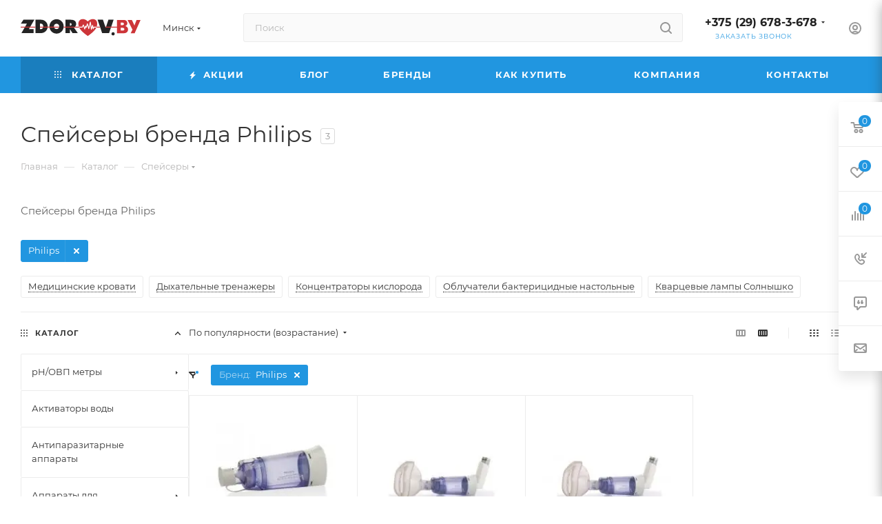

--- FILE ---
content_type: text/html; charset=UTF-8
request_url: https://zdorov.by/catalog/speysery/philips/
body_size: 49119
content:
<!DOCTYPE html>
<html xmlns="http://www.w3.org/1999/xhtml" xml:lang="ru" lang="ru"  >
<head><link rel="canonical" href="https://zdorov.by/catalog/speysery/philips/" />
<link rel="preconnect" href="https://www.googletagmanager.com" crossorigin /><link rel="preconnect" href="https://cdn-ru.bitrix24.ru" crossorigin /><link rel="preconnect" href="https://www.gstatic.com" crossorigin /><link rel="preconnect" href="https://www.google.com" crossorigin /><link rel="preconnect" href="https://www.google-analytics.com" crossorigin /><link rel="preconnect" href="https://fonts.googleapis.com" crossorigin /><link rel="preconnect" href="https://fonts.gstatic.com" crossorigin /><link rel="preconnect" href="https://mc.yandex.ru" crossorigin />
<script data-skip-moving="true">(function(w, d, n) {var cl = "bx-core";var ht = d.documentElement;var htc = ht ? ht.className : undefined;if (htc === undefined || htc.indexOf(cl) !== -1){return;}var ua = n.userAgent;if (/(iPad;)|(iPhone;)/i.test(ua)){cl += " bx-ios";}else if (/Windows/i.test(ua)){cl += ' bx-win';}else if (/Macintosh/i.test(ua)){cl += " bx-mac";}else if (/Linux/i.test(ua) && !/Android/i.test(ua)){cl += " bx-linux";}else if (/Android/i.test(ua)){cl += " bx-android";}cl += (/(ipad|iphone|android|mobile|touch)/i.test(ua) ? " bx-touch" : " bx-no-touch");cl += w.devicePixelRatio && w.devicePixelRatio >= 2? " bx-retina": " bx-no-retina";if (/AppleWebKit/.test(ua)){cl += " bx-chrome";}else if (/Opera/.test(ua)){cl += " bx-opera";}else if (/Firefox/.test(ua)){cl += " bx-firefox";}ht.className = htc ? htc + " " + cl : cl;})(window, document, navigator);</script>
<link rel="preload" href="/bitrix/cache/css/arturgolubev.cssinliner/v600_s1/css_united/a5910e636e74706d583377560953b796.css" as="style">
	<title>Спейсеры бренда Philips – купить в Минске и Беларуси | zdorov.by</title>
	<meta name="viewport" content="initial-scale=1.0, width=device-width, maximum-scale=1" />
	<meta name="HandheldFriendly" content="true" />
	<meta name="yes" content="yes" />
	<meta name="apple-mobile-web-app-status-bar-style" content="black" />
	<meta name="SKYPE_TOOLBAR" content="SKYPE_TOOLBAR_PARSER_COMPATIBLE" />
	<meta http-equiv="Content-Type" content="text/html; charset=UTF-8" />
<meta name="keywords" content="Спейсеры бренда Philips, купить спейсеры, купить спейсеры Philips в Беларуси, товары для здоровья, zdorov.by
" />
<meta name="description" content="Спейсеры бренда Philips – купить в интернет-магазине ❤️ zdorov.by с быстрой доставкой по Минску и всей Беларуси. Оригинальная продукция, выгодные цены и удобные способы оплаты." />




<script type="extension/settings" data-extension="currency.currency-core">{"region":"by"}</script>


<meta name="theme-color" content="#2196e0">
<style>:root{--theme-base-color: #2196e0;--theme-base-opacity-color: #2196e01a;--theme-base-color-hue:203;--theme-base-color-saturation:75%;--theme-base-color-lightness:50%;}</style>
<style>html {--theme-page-width: 1348px;--theme-page-width-padding: 30px}</style>
<link href="/bitrix/templates/aspro_max/css/print.min.css?176047776021755" data-template-style="true" rel="stylesheet" media="print">
                                        
<link rel="shortcut icon" href="/favicon.svg" type="image/svg+xml" />
<link rel="apple-touch-icon" sizes="180x180" href="/upload/CMax/afe/amja71jdn1fpffdfesa4dxjx4gpi98ll/favicon_google_180x180.svg" />
<meta property="ya:interaction" content="XML_FORM" />
<meta property="ya:interaction:url" content="https://zdorov.by/catalog/speysery/philips/?mode=xml" />
<meta property="og:image" content="https://zdorov.by/upload/cssinliner_webp/iblock/600/600c44c2b320aa6039ace703c0ab11b8.webp" />
<link rel="image_src" href="https://zdorov.by/upload/cssinliner_webp/iblock/600/600c44c2b320aa6039ace703c0ab11b8.webp"  />
<meta property="og:title" content="Спейсеры бренда Philips – купить в Минске и Беларуси | zdorov.by" />
<meta property="og:description" content="Спейсеры бренда Philips – купить в интернет-магазине ❤️ zdorov.by с быстрой доставкой по Минску и всей Беларуси. Оригинальная продукция, выгодные цены и удобные способы оплаты." />
<meta property="og:url" content="https://zdorov.by/catalog/speysery/philips/" />
<meta property="og:type" content="website" />
		<style>html {--theme-items-gap:32px;--fixed-header:80px;}</style>	<link href="/bitrix/cache/css/arturgolubev.cssinliner/v600_s1/css_united/a5910e636e74706d583377560953b796.css"  rel="stylesheet" onerror="document.body.classList.add('agic_reload_css');" />
</head>
<body class=" site_s1  fill_bg_n catalog-delayed-btn-Y theme-light" id="main" data-site="/">
	
	<div id="panel"></div>
	<!--'start_frame_cache_4i19eW'-->
<!--'end_frame_cache_4i19eW'-->				<!--'start_frame_cache_basketitems-component-block'-->												<div id="ajax_basket"></div>
					<!--'end_frame_cache_basketitems-component-block'-->								<div class="cd-modal-bg"></div>
		
				<div class="wrapper1  header_bgcolored long_header colored_header with_left_block  catalog_page basket_fly fly2 basket_fill_WHITE side_LEFT block_side_NORMAL catalog_icons_N banner_auto with_fast_view mheader-v1 header-v2 header-font-lower_N regions_Y title_position_LEFT footer-v1 front-vindex1 mfixed_Y mfixed_view_scroll_top title-v3 lazy_Y with_phones compact-catalog dark-hover-overlay normal-catalog-img landing-normal big-banners-mobile-normal bottom-icons-panel-N compact-breadcrumbs-Y catalog-delayed-btn-Y header_search_opacity  ">

<div class="mega_fixed_menu scrollblock">
	<div class="maxwidth-theme">
		<svg class="svg svg-close" width="14" height="14" viewBox="0 0 14 14">
		  <path data-name="Rounded Rectangle 568 copy 16" d="M1009.4,953l5.32,5.315a0.987,0.987,0,0,1,0,1.4,1,1,0,0,1-1.41,0L1008,954.4l-5.32,5.315a0.991,0.991,0,0,1-1.4-1.4L1006.6,953l-5.32-5.315a0.991,0.991,0,0,1,1.4-1.4l5.32,5.315,5.31-5.315a1,1,0,0,1,1.41,0,0.987,0.987,0,0,1,0,1.4Z" transform="translate(-1001 -946)"></path>
		</svg>
		<i class="svg svg-close mask arrow"></i>
		<div class="row">
			<div class="col-md-9">
				<div class="left_menu_block">
					<div class="logo_block flexbox flexbox--row align-items-normal">
						<div class="logo">
							<!--'start_frame_cache_header-buffered-logo1'--><a href="/"><img src="/upload/CMax/efc/ht5ow9efpmvkm7kradopkcbpq876vmb9.svg" alt="zdorov.by" title="zdorov.by" data-src="" /></a><!--'end_frame_cache_header-buffered-logo1'-->						</div>
						<div class="top-description addr">
							Интернет-магазин 
товары для красоты и здоровья						</div>
					</div>
					<div class="search_block">
						<div class="search_wrap">
							<div class="search-block">
									<div class="search-wrapper">
		<div id="title-search_mega_menu">
			<form action="/catalog/" class="search">
				<div class="search-input-div">
					<input class="search-input" id="title-search-input_mega_menu" type="text" name="q" value="" placeholder="Поиск" size="20" maxlength="50" autocomplete="off" />
				</div>
				<div class="search-button-div">
					<button class="btn btn-search" type="submit" name="s" value="Найти"><i class="svg search2  inline " aria-hidden="true"><svg width="17" height="17" ><use xlink:href="/bitrix/templates/aspro_max/images/svg/header_icons_srite.svg#search"></use></svg></i></button>
					
					<span class="close-block inline-search-hide"><span class="svg svg-close close-icons"></span></span>
				</div>
			</form>
		</div>
	</div>
							</div>
						</div>
					</div>
					<div class="loadings" style="height:125px;width:50px;" data-nlo="menu-megafixed">					</div>				</div>
			</div>
			<div class="col-md-3">
				<div class="right_menu_block">
					<div class="contact_wrap">
						<div class="info">
							<div class="phone blocks">
								<div class="">
									<!--'start_frame_cache_header-allphones-block1'-->                                <!-- noindex -->
            <div class="phone with_dropdown white sm">
                                    <div class="wrap">
                        <div>
                                    <i class="svg svg-inline-phone  inline " aria-hidden="true"><svg width="5" height="13" ><use xlink:href="/bitrix/templates/aspro_max/images/svg/header_icons_srite.svg#phone_footer"></use></svg></i><a rel="nofollow" href="tel:+375296783678">+375 (29) 678-3-678</a>
                                        </div>
                    </div>
                                                    <div class="dropdown ">
                        <div class="wrap scrollblock">
                                                                                            <div class="more_phone"><a class="more_phone_a no-decript" rel="nofollow"  href="tel:+375296783678">+375 (29) 678-3-678</a></div>
                                                                                            <div class="more_phone"><a class="more_phone_a no-decript" rel="nofollow"  href="tel:+375292783678">+375 (29) 278-3-678</a></div>
                                                    </div>
                    </div>
                    <i class="svg svg-inline-down  inline " aria-hidden="true"><svg width="5" height="3" ><use xlink:href="/bitrix/templates/aspro_max/images/svg/header_icons_srite.svg#Triangle_down"></use></svg></i>
                            </div>
            <!-- /noindex -->
                <!--'end_frame_cache_header-allphones-block1'-->								</div>
								<div class="callback_wrap">
									<span class="callback-block animate-load font_upper colored" data-event="jqm" data-param-form_id="CALLBACK" data-name="callback">Заказать звонок</span>
								</div>
							</div>
							<div class="question_button_wrapper">
								<span class="btn btn-lg btn-transparent-border-color btn-wide animate-load colored_theme_hover_bg-el" data-event="jqm" data-param-form_id="ASK" data-name="ask">
									Задать вопрос								</span>
							</div>
							<div class="person_wrap">
        <!--'start_frame_cache_header-auth-block1'-->            <!-- noindex --><div class="auth_wr_inner "><a rel="nofollow" title="Мой кабинет" class="personal-link dark-color animate-load" data-event="jqm" data-param-backurl="%2Fcatalog%2Fspeysery%2Ffilter%2Fbrand-is-philips%2Fapply%2F" data-param-type="auth" data-name="auth" href="/personal/"><i class="svg svg-inline-cabinet big inline " aria-hidden="true"><svg width="18" height="18" ><use xlink:href="/bitrix/templates/aspro_max/images/svg/header_icons_srite.svg#user"></use></svg></i><span class="wrap"><span class="name">Войти</span></span></a></div><!-- /noindex -->        <!--'end_frame_cache_header-auth-block1'-->
            <!--'start_frame_cache_mobile-basket-with-compare-block1'-->        <!-- noindex -->
                    <div class="menu middle">
                <ul>
                                            <li class="counters">
                            <a rel="nofollow" class="dark-color basket-link basket ready " href="/basket/">
                                <i class="svg  svg-inline-basket" aria-hidden="true" ><svg class="" width="19" height="16" viewBox="0 0 19 16"><path data-name="Ellipse 2 copy 9" class="cls-1" d="M956.047,952.005l-0.939,1.009-11.394-.008-0.952-1-0.953-6h-2.857a0.862,0.862,0,0,1-.952-1,1.025,1.025,0,0,1,1.164-1h2.327c0.3,0,.6.006,0.6,0.006a1.208,1.208,0,0,1,1.336.918L943.817,947h12.23L957,948v1Zm-11.916-3,0.349,2h10.007l0.593-2Zm1.863,5a3,3,0,1,1-3,3A3,3,0,0,1,945.994,954.005ZM946,958a1,1,0,1,0-1-1A1,1,0,0,0,946,958Zm7.011-4a3,3,0,1,1-3,3A3,3,0,0,1,953.011,954.005ZM953,958a1,1,0,1,0-1-1A1,1,0,0,0,953,958Z" transform="translate(-938 -944)"></path></svg></i>                                <span>Корзина<span class="count js-count empted">0</span></span>
                            </a>
                        </li>
                                                                <li class="counters">
                            <a rel="nofollow"
                                class="dark-color basket-link delay ready "
                                href="/personal/favorite/"
                            >
                                <i class="svg  svg-inline-basket" aria-hidden="true" ><svg xmlns="http://www.w3.org/2000/svg" width="16" height="13" viewBox="0 0 16 13"><defs><style>.clsw-1{fill:#fff;fill-rule:evenodd;}</style></defs><path class="clsw-1" d="M506.755,141.6l0,0.019s-4.185,3.734-5.556,4.973a0.376,0.376,0,0,1-.076.056,1.838,1.838,0,0,1-1.126.357,1.794,1.794,0,0,1-1.166-.4,0.473,0.473,0,0,1-.1-0.076c-1.427-1.287-5.459-4.878-5.459-4.878l0-.019A4.494,4.494,0,1,1,500,135.7,4.492,4.492,0,1,1,506.755,141.6Zm-3.251-5.61A2.565,2.565,0,0,0,501,138h0a1,1,0,1,1-2,0h0a2.565,2.565,0,0,0-2.506-2,2.5,2.5,0,0,0-1.777,4.264l-0.013.019L500,145.1l5.179-4.749c0.042-.039.086-0.075,0.126-0.117l0.052-.047-0.006-.008A2.494,2.494,0,0,0,503.5,135.993Z" transform="translate(-492 -134)"/></svg></i>                                <span>Избранные товары<span class="count js-count empted">0</span></span>
                            </a>
                        </li>
                                    </ul>
            </div>
                            <div class="menu middle">
                <ul>
                    <li class="counters">
                        <a rel="nofollow" class="dark-color basket-link compare ready " href="/catalog/compare.php">
                            <i class="svg inline  svg-inline-compare " aria-hidden="true" ><svg xmlns="http://www.w3.org/2000/svg" width="18" height="17" viewBox="0 0 18 17"><defs><style>.cls-1{fill:#333;fill-rule:evenodd;}</style></defs><path  data-name="Rounded Rectangle 865" class="cls-1" d="M597,78a1,1,0,0,1,1,1v9a1,1,0,0,1-2,0V79A1,1,0,0,1,597,78Zm4-6a1,1,0,0,1,1,1V88a1,1,0,0,1-2,0V73A1,1,0,0,1,601,72Zm4,8a1,1,0,0,1,1,1v7a1,1,0,0,1-2,0V81A1,1,0,0,1,605,80Zm-12-5a1,1,0,0,1,1,1V88a1,1,0,0,1-2,0V76A1,1,0,0,1,593,75Zm-4,5a1,1,0,0,1,1,1v7a1,1,0,0,1-2,0V81A1,1,0,0,1,589,80Z" transform="translate(-588 -72)"/></svg>
</i>                            <span>Сравнение товаров<span class="count js-count empted">0</span></span>
                        </a>
                    </li>
                </ul>
            </div>
                <!-- /noindex -->
        <!--'end_frame_cache_mobile-basket-with-compare-block1'-->    							</div>
						</div>
					</div>
					<div class="footer_wrap">
													<div class="inline-block">
								<div class="top-description no-title">
									<!--'start_frame_cache_allregions-list-block1'-->			<div class="region_wrapper">
			<div class="io_wrapper">
				<i class="svg svg-inline-mark  inline " aria-hidden="true"><svg width="13" height="13" ><use xlink:href="/bitrix/templates/aspro_max/images/svg/header_icons_srite.svg#location"></use></svg></i>				<div class="city_title">Ваш город</div>
									<div class="js_city_chooser animate-load dark-color" data-event="jqm" data-name="city_chooser" data-param-url="%2Fcatalog%2Fspeysery%2Ffilter%2Fbrand-is-philips%2Fapply%2F" data-param-form_id="city_chooser">
						<span>Минск</span><span class="arrow"><i class="svg down  inline " aria-hidden="true"><svg width="5" height="3" ><use xlink:href="/bitrix/templates/aspro_max/images/svg/header_icons_srite.svg#Triangle_down"></use></svg></i></span>
					</div>
							</div>
					</div>
	<!--'end_frame_cache_allregions-list-block1'-->								</div>
							</div>
						
                        <!--'start_frame_cache_email-block1'-->        
                                                <div class="email blocks color-theme-hover">
                        <i class="svg inline  svg-inline-email" aria-hidden="true" ><svg xmlns="http://www.w3.org/2000/svg" width="11" height="9" viewBox="0 0 11 9"><path  data-name="Rectangle 583 copy 16" class="cls-1" d="M367,142h-7a2,2,0,0,1-2-2v-5a2,2,0,0,1,2-2h7a2,2,0,0,1,2,2v5A2,2,0,0,1,367,142Zm0-2v-3.039L364,139h-1l-3-2.036V140h7Zm-6.634-5,3.145,2.079L366.634,135h-6.268Z" transform="translate(-358 -133)"/></svg></i>                                                    <a href="mailto:admin@zdorov.by" target="_blank">admin@zdorov.by</a>
                                            </div>
                <!--'end_frame_cache_email-block1'-->        
                        <!--'start_frame_cache_address-block1'-->        
                                                <div class="address blocks">
                        <i class="svg inline  svg-inline-addr" aria-hidden="true" ><svg xmlns="http://www.w3.org/2000/svg" width="9" height="12" viewBox="0 0 9 12"><path class="cls-1" d="M959.135,82.315l0.015,0.028L955.5,87l-3.679-4.717,0.008-.013a4.658,4.658,0,0,1-.83-2.655,4.5,4.5,0,1,1,9,0A4.658,4.658,0,0,1,959.135,82.315ZM955.5,77a2.5,2.5,0,0,0-2.5,2.5,2.467,2.467,0,0,0,.326,1.212l-0.014.022,2.181,3.336,2.034-3.117c0.033-.046.063-0.094,0.093-0.142l0.066-.1-0.007-.009a2.468,2.468,0,0,0,.32-1.2A2.5,2.5,0,0,0,955.5,77Z" transform="translate(-951 -75)"/></svg></i>                        Минск, ул. Кульман, дом 3,3-й этаж, пав. 317 Б                    </div>
                <!--'end_frame_cache_address-block1'-->        
    						<div class="social-block">
							<div class="social-icons">
		<!-- noindex -->
	<ul>
							<li class="facebook">
				<a href="https://www.facebook.com/zdorov.byminsk/" target="_blank" rel="nofollow" title="Facebook">
					Facebook				</a>
			</li>
							<li class="twitter">
				<a href="https://twitter.com/zdorovby" target="_blank" rel="nofollow" title="Twitter">
					Twitter				</a>
			</li>
							<li class="instagram">
				<a href="https://www.instagram.com/tatikonsultant/" target="_blank" rel="nofollow" title="Instagram">
					Instagram				</a>
			</li>
									<li class="ytb">
				<a href="https://www.youtube.com/user/gazeta1967" target="_blank" rel="nofollow" title="YouTube">
					YouTube				</a>
			</li>
																				<li class="whats">
				<a href="https://wa.me/375292162233" target="_blank" rel="nofollow" title="WhatsApp">
					WhatsApp				</a>
			</li>
													</ul>
	<!-- /noindex -->
</div>						</div>
					</div>
				</div>
			</div>
		</div>
	</div>
</div>
<div class="header_wrap visible-lg visible-md title-v3 ">
	<header id="header">
		<div class="header-wrapper">
	<div class="logo_and_menu-row with-search header__top-part">
			<div class="maxwidth-theme logo-row short">
				<div class="header__top-inner">
							<div class="logo-block  floated  header__top-item">
								<div class="line-block line-block--16">
									<div class="logo line-block__item no-shrinked">
										<!--'start_frame_cache_header-buffered-logo2'--><a href="/"><img src="/upload/CMax/efc/ht5ow9efpmvkm7kradopkcbpq876vmb9.svg" alt="zdorov.by" title="zdorov.by" data-src="" /></a><!--'end_frame_cache_header-buffered-logo2'-->									</div>
								</div>	
							</div>
															<div class="header__top-item">
									<div class="line-block line-block--8">
										<div class="line-block__item">
											<div class="top-description no-title">
												<!--'start_frame_cache_allregions-list-block2'-->			<div class="region_wrapper">
			<div class="io_wrapper">
				<i class="svg svg-inline-mark  inline " aria-hidden="true"><svg width="13" height="13" ><use xlink:href="/bitrix/templates/aspro_max/images/svg/header_icons_srite.svg#location"></use></svg></i>				<div class="city_title">Ваш город</div>
									<div class="js_city_chooser animate-load dark-color" data-event="jqm" data-name="city_chooser" data-param-url="%2Fcatalog%2Fspeysery%2Ffilter%2Fbrand-is-philips%2Fapply%2F" data-param-form_id="city_chooser">
						<span>Минск</span><span class="arrow"><i class="svg down  inline " aria-hidden="true"><svg width="5" height="3" ><use xlink:href="/bitrix/templates/aspro_max/images/svg/header_icons_srite.svg#Triangle_down"></use></svg></i></span>
					</div>
							</div>
					</div>
	<!--'end_frame_cache_allregions-list-block2'-->											</div>
										</div>	
									</div>	
								</div>
														<div class="header__top-item flex1">
									<div class="search_wrap">
										<div class="search-block inner-table-block">
		<div class="search-wrapper">
			<div id="title-search_fixed">
				<form action="/catalog/" class="search">
					<div class="search-input-div">
						<input class="search-input" id="title-search-input_fixed" type="text" name="q" value="" placeholder="Поиск" size="20" maxlength="50" autocomplete="off" />
					</div>
					<div class="search-button-div">
													<button class="btn btn-search" type="submit" name="s" value="Найти">
								<i class="svg search2  inline " aria-hidden="true"><svg width="17" height="17" ><use xlink:href="/bitrix/templates/aspro_max/images/svg/header_icons_srite.svg#search"></use></svg></i>							</button>
						
						<span class="close-block inline-search-hide"><i class="svg inline  svg-inline-search svg-close close-icons colored_theme_hover" aria-hidden="true" ><svg xmlns="http://www.w3.org/2000/svg" width="16" height="16" viewBox="0 0 16 16"><path data-name="Rounded Rectangle 114 copy 3" class="cccls-1" d="M334.411,138l6.3,6.3a1,1,0,0,1,0,1.414,0.992,0.992,0,0,1-1.408,0l-6.3-6.306-6.3,6.306a1,1,0,0,1-1.409-1.414l6.3-6.3-6.293-6.3a1,1,0,0,1,1.409-1.414l6.3,6.3,6.3-6.3A1,1,0,0,1,340.7,131.7Z" transform="translate(-325 -130)"></path></svg></i></span>
					</div>
				</form>
			</div>
		</div>
											</div>
									</div>
							</div>
							<div class="header__top-item flex">
								<div class="wrap_icon inner-table-block">
									<div class="phone-block blocks fontUp">
																					<!--'start_frame_cache_header-allphones-block2'-->                                <!-- noindex -->
            <div class="phone with_dropdown no-icons">
                                    <i class="svg svg-inline-phone  inline " aria-hidden="true"><svg width="5" height="13" ><use xlink:href="/bitrix/templates/aspro_max/images/svg/header_icons_srite.svg#phone_black"></use></svg></i><a rel="nofollow" href="tel:+375296783678">+375 (29) 678-3-678</a>
                                                    <div class="dropdown ">
                        <div class="wrap scrollblock">
                                                                                            <div class="more_phone"><a class="more_phone_a no-decript" rel="nofollow"  href="tel:+375296783678">+375 (29) 678-3-678</a></div>
                                                                                            <div class="more_phone"><a class="more_phone_a no-decript" rel="nofollow"  href="tel:+375292783678">+375 (29) 278-3-678</a></div>
                                                    </div>
                    </div>
                    <i class="svg svg-inline-down  inline " aria-hidden="true"><svg width="5" height="3" ><use xlink:href="/bitrix/templates/aspro_max/images/svg/header_icons_srite.svg#Triangle_down"></use></svg></i>
                            </div>
            <!-- /noindex -->
                <!--'end_frame_cache_header-allphones-block2'-->																															<div class="inline-block">
												<span class="callback-block animate-load colored" data-event="jqm" data-param-form_id="CALLBACK" data-name="callback">Заказать звонок</span>
											</div>
																			</div>
								</div>
							</div>
							<div class="right-icons wb header__top-item">
								<div class="line-block line-block--40 line-block--40-1200">
									<div class="line-block__item">
										<div class="wrap_icon inner-table-block person">
        <!--'start_frame_cache_header-auth-block2'-->            <!-- noindex --><div class="auth_wr_inner "><a rel="nofollow" title="Мой кабинет" class="personal-link dark-color animate-load" data-event="jqm" data-param-backurl="%2Fcatalog%2Fspeysery%2Ffilter%2Fbrand-is-philips%2Fapply%2F" data-param-type="auth" data-name="auth" href="/personal/"><i class="svg svg-inline-cabinet big inline " aria-hidden="true"><svg width="18" height="18" ><use xlink:href="/bitrix/templates/aspro_max/images/svg/header_icons_srite.svg#user"></use></svg></i><span class="wrap"><span class="name">Войти</span></span></a></div><!-- /noindex -->        <!--'end_frame_cache_header-auth-block2'-->
    										</div>
									</div>
																	</div>	
							</div>
			</div>				
		</div>
</div>
	<div class="menu-row middle-block bgcolored">
		<div class="maxwidth-theme">
			<div class="row">
				<div class="col-md-12">
					<div class="menu-only">
						<nav class="mega-menu sliced">
										<div class="table-menu">
		<table>
			<tr>
					<td class="menu-item unvisible dropdown catalog wide_menu   active">
						<div class="wrap">
							<a class="dropdown-toggle" href="/catalog/">
								<div>
																			<i class="svg inline  svg-inline-icon_catalog" aria-hidden="true" ><svg xmlns="http://www.w3.org/2000/svg" width="10" height="10" viewBox="0 0 10 10"><path  data-name="Rounded Rectangle 969 copy 7" class="cls-1" d="M644,76a1,1,0,1,1-1,1A1,1,0,0,1,644,76Zm4,0a1,1,0,1,1-1,1A1,1,0,0,1,648,76Zm4,0a1,1,0,1,1-1,1A1,1,0,0,1,652,76Zm-8,4a1,1,0,1,1-1,1A1,1,0,0,1,644,80Zm4,0a1,1,0,1,1-1,1A1,1,0,0,1,648,80Zm4,0a1,1,0,1,1-1,1A1,1,0,0,1,652,80Zm-8,4a1,1,0,1,1-1,1A1,1,0,0,1,644,84Zm4,0a1,1,0,1,1-1,1A1,1,0,0,1,648,84Zm4,0a1,1,0,1,1-1,1A1,1,0,0,1,652,84Z" transform="translate(-643 -76)"/></svg></i>																		Каталог																			<i class="svg svg-inline-down" aria-hidden="true"><svg width="5" height="3" ><use xlink:href="/bitrix/templates/aspro_max/images/svg/trianglearrow_sprite.svg#trianglearrow_down"></use></svg></i>																	</div>
							</a>
																							<span class="tail"></span>
								<div class="dropdown-menu   BANNER">
																		<div class="customScrollbar scrollblock scrollblock--thick">
										<ul class="menu-wrapper menu-type-2" >
																																																													<li class="  has_img">
																														<div class="menu_img ">
																	<a href="/catalog/ph-ovp-metry/" class="noborder colored_theme_svg">
																																					<img class="lazy" src="/bitrix/templates/aspro_max/images/loaders/double_ring.svg" data-src="/upload/cssinliner_webp/resize_cache/iblock/70f/80_80_1/70fcea306e1d9abba47dd46de87ec445.webp" alt="pH/ОВП метры" title="pH/ОВП метры" />
																																			</a>
																</div>
																																											<a href="/catalog/ph-ovp-metry/" title="pH/ОВП метры"><span class="name option-font-bold">pH/ОВП метры</span></a>
													</li>
																																																																									<li class="  has_img">
																														<div class="menu_img ">
																	<a href="/catalog/aktivatory-vody/" class="noborder colored_theme_svg">
																																					<img class="lazy" src="/bitrix/templates/aspro_max/images/loaders/double_ring.svg" data-src="/upload/cssinliner_webp/resize_cache/iblock/da7/80_80_1/da7f1ab211956430bc7c7097e767a0fd.webp" alt="Активаторы воды" title="Активаторы воды" />
																																			</a>
																</div>
																																											<a href="/catalog/aktivatory-vody/" title="Активаторы воды"><span class="name option-font-bold">Активаторы воды</span></a>
													</li>
																																																																									<li class="  has_img">
																														<div class="menu_img ">
																	<a href="/catalog/antiparazitarnye-apparaty/" class="noborder colored_theme_svg">
																																					<img class="lazy" src="/bitrix/templates/aspro_max/images/loaders/double_ring.svg" data-src="/upload/cssinliner_webp/resize_cache/iblock/f67/80_80_1/f676fa558576b82cebac2f58730c4fbd.webp" alt="Антипаразитарные аппараты" title="Антипаразитарные аппараты" />
																																			</a>
																</div>
																																											<a href="/catalog/antiparazitarnye-apparaty/" title="Антипаразитарные аппараты"><span class="name option-font-bold">Антипаразитарные аппараты</span></a>
													</li>
																																																																									<li class="  has_img">
																														<div class="menu_img ">
																	<a href="/catalog/apparaty-dlya-pressoterapii-i-limfodrenazha/" class="noborder colored_theme_svg">
																																					<img class="lazy" src="/bitrix/templates/aspro_max/images/loaders/double_ring.svg" data-src="/upload/cssinliner_webp/resize_cache/iblock/588/8q2cpvympaj5teg4cbeivt959awqfz2w/80_80_1/press.webp" alt="Аппараты для прессотерапии и лимфодренажа" title="Аппараты для прессотерапии и лимфодренажа" />
																																			</a>
																</div>
																																											<a href="/catalog/apparaty-dlya-pressoterapii-i-limfodrenazha/" title="Аппараты для прессотерапии и лимфодренажа"><span class="name option-font-bold">Аппараты для прессотерапии и лимфодренажа</span></a>
													</li>
																																																																									<li class="  has_img">
																														<div class="menu_img ">
																	<a href="/catalog/applikatory/" class="noborder colored_theme_svg">
																																					<img class="lazy" src="/bitrix/templates/aspro_max/images/loaders/double_ring.svg" data-src="/upload/cssinliner_webp/resize_cache/iblock/a30/80_80_1/fb6vejpj30dfyjiw2m07mx0ph6l4cblu.webp" alt="Аппликаторы" title="Аппликаторы" />
																																			</a>
																</div>
																																											<a href="/catalog/applikatory/" title="Аппликаторы"><span class="name option-font-bold">Аппликаторы</span></a>
													</li>
																																																																									<li class="  has_img">
																														<div class="menu_img ">
																	<a href="/catalog/vitiligo/" class="noborder colored_theme_svg">
																																					<img class="lazy" src="/bitrix/templates/aspro_max/images/loaders/double_ring.svg" data-src="/upload/cssinliner_webp/resize_cache/iblock/fa9/80_80_1/fa9d275112e3db0d19d9828d42ee98d2.webp" alt="Витилиго" title="Витилиго" />
																																			</a>
																</div>
																																											<a href="/catalog/vitiligo/" title="Витилиго"><span class="name option-font-bold">Витилиго</span></a>
													</li>
																																																																									<li class="  has_img">
																														<div class="menu_img ">
																	<a href="/catalog/darsonvali/" class="noborder colored_theme_svg">
																																					<img class="lazy" src="/bitrix/templates/aspro_max/images/loaders/double_ring.svg" data-src="/upload/cssinliner_webp/resize_cache/iblock/507/80_80_1/50718468c6e182f2c10f1229f22b1d0a.webp" alt="Дарсонвали" title="Дарсонвали" />
																																			</a>
																</div>
																																											<a href="/catalog/darsonvali/" title="Дарсонвали"><span class="name option-font-bold">Дарсонвали</span></a>
													</li>
																																																																									<li class="  has_img">
																														<div class="menu_img ">
																	<a href="/catalog/distillyatory/" class="noborder colored_theme_svg">
																																					<img class="lazy" src="/bitrix/templates/aspro_max/images/loaders/double_ring.svg" data-src="/upload/cssinliner_webp/resize_cache/iblock/1e3/80_80_1/1e338ce32e4eb0d937617238fe8866bc.webp" alt="Дистилляторы" title="Дистилляторы" />
																																			</a>
																</div>
																																											<a href="/catalog/distillyatory/" title="Дистилляторы"><span class="name option-font-bold">Дистилляторы</span></a>
													</li>
																																																																									<li class="  has_img">
																														<div class="menu_img ">
																	<a href="/catalog/dozimetry/" class="noborder colored_theme_svg">
																																					<img class="lazy" src="/bitrix/templates/aspro_max/images/loaders/double_ring.svg" data-src="/upload/cssinliner_webp/resize_cache/iblock/4dd/80_80_1/4dd06863ff174784d638f0ef5a01ca9f.webp" alt="Дозиметры" title="Дозиметры" />
																																			</a>
																</div>
																																											<a href="/catalog/dozimetry/" title="Дозиметры"><span class="name option-font-bold">Дозиметры</span></a>
													</li>
																																																																									<li class="  has_img">
																														<div class="menu_img ">
																	<a href="/catalog/dykhatelnye-trenazhery/" class="noborder colored_theme_svg">
																																					<img class="lazy" src="/bitrix/templates/aspro_max/images/loaders/double_ring.svg" data-src="/upload/cssinliner_webp/resize_cache/iblock/5a5/80_80_1/5a5c11d31ec6a25a6dbaf7dda97d1348.webp" alt="Дыхательные тренажеры" title="Дыхательные тренажеры" />
																																			</a>
																</div>
																																											<a href="/catalog/dykhatelnye-trenazhery/" title="Дыхательные тренажеры"><span class="name option-font-bold">Дыхательные тренажеры</span></a>
													</li>
																																																																									<li class="  has_img">
																														<div class="menu_img ">
																	<a href="/catalog/ingalyatory/" class="noborder colored_theme_svg">
																																					<img class="lazy" src="/bitrix/templates/aspro_max/images/loaders/double_ring.svg" data-src="/upload/cssinliner_webp/resize_cache/iblock/fad/80_80_1/fad09d0daa132b3b546dd1dd1e8a2f3e.webp" alt="Ингаляторы" title="Ингаляторы" />
																																			</a>
																</div>
																																											<a href="/catalog/ingalyatory/" title="Ингаляторы"><span class="name option-font-bold">Ингаляторы</span></a>
													</li>
																																																																									<li class="  has_img">
																														<div class="menu_img ">
																	<a href="/catalog/ionizatory-ochistiteli/" class="noborder colored_theme_svg">
																																					<img class="lazy" src="/bitrix/templates/aspro_max/images/loaders/double_ring.svg" data-src="/upload/cssinliner_webp/resize_cache/iblock/f42/80_80_1/f423aceb6f25378273de0f22a5224e8d.webp" alt="Ионизаторы-очистители" title="Ионизаторы-очистители" />
																																			</a>
																</div>
																																											<a href="/catalog/ionizatory-ochistiteli/" title="Ионизаторы-очистители"><span class="name option-font-bold">Ионизаторы-очистители</span></a>
													</li>
																																																																									<li class="  has_img">
																														<div class="menu_img ">
																	<a href="/catalog/kvartsevye-lampy/" class="noborder colored_theme_svg">
																																					<img class="lazy" src="/bitrix/templates/aspro_max/images/loaders/double_ring.svg" data-src="/upload/cssinliner_webp/resize_cache/iblock/fce/80_80_1/fce298d51fb7f5b9f88a785c63740b57.webp" alt="Кварцевые лампы" title="Кварцевые лампы" />
																																			</a>
																</div>
																																											<a href="/catalog/kvartsevye-lampy/" title="Кварцевые лампы"><span class="name option-font-bold">Кварцевые лампы</span></a>
													</li>
																																																																									<li class="  has_img">
																														<div class="menu_img ">
																	<a href="/catalog/korrektiruyushchee-bele-hotex/" class="noborder colored_theme_svg">
																																					<img class="lazy" src="/bitrix/templates/aspro_max/images/loaders/double_ring.svg" data-src="/upload/cssinliner_webp/resize_cache/iblock/fe8/80_80_1/fe82422819bc98a647b50efa0c8a2e90.webp" alt="Корректирующее белье HOTEX" title="Корректирующее белье HOTEX" />
																																			</a>
																</div>
																																											<a href="/catalog/korrektiruyushchee-bele-hotex/" title="Корректирующее белье HOTEX"><span class="name option-font-bold">Корректирующее белье HOTEX</span></a>
													</li>
																																																																									<li class="  has_img">
																														<div class="menu_img ">
																	<a href="/catalog/kosmetika-apparatnaya/" class="noborder colored_theme_svg">
																																					<img class="lazy" src="/bitrix/templates/aspro_max/images/loaders/double_ring.svg" data-src="/upload/cssinliner_webp/resize_cache/iblock/8d6/80_80_1/8d64e7fa51090384a9b58ffdd6139593.webp" alt="Косметика аппаратная" title="Косметика аппаратная" />
																																			</a>
																</div>
																																											<a href="/catalog/kosmetika-apparatnaya/" title="Косметика аппаратная"><span class="name option-font-bold">Косметика аппаратная</span></a>
													</li>
																																																																									<li class="  has_img">
																														<div class="menu_img ">
																	<a href="/catalog/kosmetika-salonnaya-premium/" class="noborder colored_theme_svg">
																																					<img class="lazy" src="/bitrix/templates/aspro_max/images/loaders/double_ring.svg" data-src="/upload/cssinliner_webp/resize_cache/iblock/f35/80_80_1/f35f1f5d7ab5ef7471cdd22a2c70d55d.webp" alt="Косметика салонная Premium" title="Косметика салонная Premium" />
																																			</a>
																</div>
																																											<a href="/catalog/kosmetika-salonnaya-premium/" title="Косметика салонная Premium"><span class="name option-font-bold">Косметика салонная Premium</span></a>
													</li>
																																																																									<li class="  has_img">
																														<div class="menu_img ">
																	<a href="/catalog/kosmetologicheskie-apparaty/" class="noborder colored_theme_svg">
																																					<img class="lazy" src="/bitrix/templates/aspro_max/images/loaders/double_ring.svg" data-src="/upload/cssinliner_webp/resize_cache/iblock/6b9/80_80_1/6b928f7f959127263bad26d53ded854b.webp" alt="Косметологические аппараты" title="Косметологические аппараты" />
																																			</a>
																</div>
																																											<a href="/catalog/kosmetologicheskie-apparaty/" title="Косметологические аппараты"><span class="name option-font-bold">Косметологические аппараты</span></a>
													</li>
																																																																									<li class="  has_img">
																														<div class="menu_img ">
																	<a href="/catalog/maynd-mashiny/" class="noborder colored_theme_svg">
																																					<img class="lazy" src="/bitrix/templates/aspro_max/images/loaders/double_ring.svg" data-src="/upload/cssinliner_webp/resize_cache/iblock/bb5/80_80_1/bb53384885e66d46ed0e9b4c6eb48cdf.webp" alt="Майнд машины" title="Майнд машины" />
																																			</a>
																</div>
																																											<a href="/catalog/maynd-mashiny/" title="Майнд машины"><span class="name option-font-bold">Майнд машины</span></a>
													</li>
																																																																									<li class="  has_img">
																														<div class="menu_img ">
																	<a href="/catalog/massazhery/" class="noborder colored_theme_svg">
																																					<img class="lazy" src="/bitrix/templates/aspro_max/images/loaders/double_ring.svg" data-src="/upload/cssinliner_webp/resize_cache/iblock/244/80_80_1/2448c5748aae2eeb6db347043902b5f3.webp" alt="Массажеры" title="Массажеры" />
																																			</a>
																</div>
																																											<a href="/catalog/massazhery/" title="Массажеры"><span class="name option-font-bold">Массажеры</span></a>
													</li>
																																																																									<li class="  has_img">
																														<div class="menu_img ">
																	<a href="/catalog/massazhnoe-oborudovanie/" class="noborder colored_theme_svg">
																																					<img class="lazy" src="/bitrix/templates/aspro_max/images/loaders/double_ring.svg" data-src="/upload/cssinliner_webp/resize_cache/iblock/7a9/80_80_1/7a9d91dc6c7fa778d33f250b02e5375a.webp" alt="Массажное оборудование" title="Массажное оборудование" />
																																			</a>
																</div>
																																											<a href="/catalog/massazhnoe-oborudovanie/" title="Массажное оборудование"><span class="name option-font-bold">Массажное оборудование</span></a>
													</li>
																																																																									<li class="  has_img">
																														<div class="menu_img ">
																	<a href="/catalog/meditsina-dlya-doma/" class="noborder colored_theme_svg">
																																					<img class="lazy" src="/bitrix/templates/aspro_max/images/loaders/double_ring.svg" data-src="/upload/cssinliner_webp/resize_cache/iblock/648/80_80_1/648de17e56c6efb8878e255446a140a4.webp" alt="Медицина для дома" title="Медицина для дома" />
																																			</a>
																</div>
																																											<a href="/catalog/meditsina-dlya-doma/" title="Медицина для дома"><span class="name option-font-bold">Медицина для дома</span></a>
													</li>
																																																																									<li class="  has_img">
																														<div class="menu_img ">
																	<a href="/catalog/meditsinskie-krovati/" class="noborder colored_theme_svg">
																																					<img class="lazy" src="/bitrix/templates/aspro_max/images/loaders/double_ring.svg" data-src="/upload/cssinliner_webp/resize_cache/iblock/060/80_80_1/060848ce6658ab1a7e5b1a500be3a33f.webp" alt="Медицинские кровати" title="Медицинские кровати" />
																																			</a>
																</div>
																																											<a href="/catalog/meditsinskie-krovati/" title="Медицинские кровати"><span class="name option-font-bold">Медицинские кровати</span></a>
													</li>
																																																																									<li class="  has_img">
																														<div class="menu_img ">
																	<a href="/catalog/nitrat-testery/" class="noborder colored_theme_svg">
																																					<img class="lazy" src="/bitrix/templates/aspro_max/images/loaders/double_ring.svg" data-src="/upload/cssinliner_webp/resize_cache/iblock/cb5/80_80_1/cb5e66a008923d3bc93513067096e012.webp" alt="Нитрат-тестеры" title="Нитрат-тестеры" />
																																			</a>
																</div>
																																											<a href="/catalog/nitrat-testery/" title="Нитрат-тестеры"><span class="name option-font-bold">Нитрат-тестеры</span></a>
													</li>
																																																																									<li class="  has_img">
																														<div class="menu_img ">
																	<a href="/catalog/obluchateli-bakteritsidnye/" class="noborder colored_theme_svg">
																																					<img class="lazy" src="/bitrix/templates/aspro_max/images/loaders/double_ring.svg" data-src="/upload/cssinliner_webp/resize_cache/iblock/8e5/80_80_1/8e523b6c6262def660966d511c3c5a24.webp" alt="Облучатели бактерицидные" title="Облучатели бактерицидные" />
																																			</a>
																</div>
																																											<a href="/catalog/obluchateli-bakteritsidnye/" title="Облучатели бактерицидные"><span class="name option-font-bold">Облучатели бактерицидные</span></a>
													</li>
																																																																									<li class="  has_img">
																														<div class="menu_img ">
																	<a href="/catalog/obogrevateli/" class="noborder colored_theme_svg">
																																					<img class="lazy" src="/bitrix/templates/aspro_max/images/loaders/double_ring.svg" data-src="/upload/cssinliner_webp/resize_cache/iblock/d4b/yhp7hhih9jy9y3613psmz5t49i5x6vtv/80_80_1/обогреватели.webp" alt="Обогреватели" title="Обогреватели" />
																																			</a>
																</div>
																																											<a href="/catalog/obogrevateli/" title="Обогреватели"><span class="name option-font-bold">Обогреватели</span></a>
													</li>
																																																																									<li class="  has_img">
																														<div class="menu_img ">
																	<a href="/catalog/odezhda-dlya-zdorovya/" class="noborder colored_theme_svg">
																																					<img class="lazy" src="/bitrix/templates/aspro_max/images/loaders/double_ring.svg" data-src="/upload/cssinliner_webp/resize_cache/iblock/0ce/80_80_1/0ce5f79669c6b9ce7e205fb4e77bcae2.webp" alt="Одежда для здоровья" title="Одежда для здоровья" />
																																			</a>
																</div>
																																											<a href="/catalog/odezhda-dlya-zdorovya/" title="Одежда для здоровья"><span class="name option-font-bold">Одежда для здоровья</span></a>
													</li>
																																																																									<li class="  has_img">
																														<div class="menu_img ">
																	<a href="/catalog/odezhda-dlya-korrektsii/" class="noborder colored_theme_svg">
																																					<img class="lazy" src="/bitrix/templates/aspro_max/images/loaders/double_ring.svg" data-src="/upload/cssinliner_webp/resize_cache/iblock/5c8/80_80_1/5c869993ae480e50f1e1f38da3e120c1.webp" alt="Одежда для коррекции" title="Одежда для коррекции" />
																																			</a>
																</div>
																																											<a href="/catalog/odezhda-dlya-korrektsii/" title="Одежда для коррекции"><span class="name option-font-bold">Одежда для коррекции</span></a>
													</li>
																																																																									<li class="  has_img">
																														<div class="menu_img ">
																	<a href="/catalog/odezhda-dlya-pokhudeniya-artemis/" class="noborder colored_theme_svg">
																																					<img class="lazy" src="/bitrix/templates/aspro_max/images/loaders/double_ring.svg" data-src="/upload/cssinliner_webp/resize_cache/iblock/e20/80_80_1/e208fe936d96a8bc363d010461005d2a.webp" alt="Одежда для похудения Artemis" title="Одежда для похудения Artemis" />
																																			</a>
																</div>
																																											<a href="/catalog/odezhda-dlya-pokhudeniya-artemis/" title="Одежда для похудения Artemis"><span class="name option-font-bold">Одежда для похудения Artemis</span></a>
													</li>
																																																																									<li class="  has_img">
																														<div class="menu_img ">
																	<a href="/catalog/otpugivateli/" class="noborder colored_theme_svg">
																																					<img class="lazy" src="/bitrix/templates/aspro_max/images/loaders/double_ring.svg" data-src="/upload/cssinliner_webp/resize_cache/iblock/3ee/80_80_1/3ee7a642d84f5cea7f24c6e61c3c7e7e.webp" alt="Отпугиватели" title="Отпугиватели" />
																																			</a>
																</div>
																																											<a href="/catalog/otpugivateli/" title="Отпугиватели"><span class="name option-font-bold">Отпугиватели</span></a>
													</li>
																																																																									<li class="  has_img">
																														<div class="menu_img ">
																	<a href="/catalog/ochki/" class="noborder colored_theme_svg">
																																					<img class="lazy" src="/bitrix/templates/aspro_max/images/loaders/double_ring.svg" data-src="/upload/cssinliner_webp/resize_cache/iblock/5f8/80_80_1/5f84da0270ab44dc3d2e80a6faa667c7.webp" alt="Очки" title="Очки" />
																																			</a>
																</div>
																																											<a href="/catalog/ochki/" title="Очки"><span class="name option-font-bold">Очки</span></a>
													</li>
																																																																									<li class="  has_img">
																														<div class="menu_img ">
																	<a href="/catalog/poyasa/" class="noborder colored_theme_svg">
																																					<img class="lazy" src="/bitrix/templates/aspro_max/images/loaders/double_ring.svg" data-src="/upload/cssinliner_webp/resize_cache/iblock/fd4/80_80_1/fd4a25ca785bf1c140b9acd9580e83dc.webp" alt="Пояса" title="Пояса" />
																																			</a>
																</div>
																																											<a href="/catalog/poyasa/" title="Пояса"><span class="name option-font-bold">Пояса</span></a>
													</li>
																																																																									<li class="  has_img">
																														<div class="menu_img ">
																	<a href="/catalog/protivoprolezhnevye-matrasy/" class="noborder colored_theme_svg">
																																					<img class="lazy" src="/bitrix/templates/aspro_max/images/loaders/double_ring.svg" data-src="/upload/cssinliner_webp/resize_cache/iblock/f99/80_80_1/f998737cb9c69f5b0dd7ecc44a0d4dac.webp" alt="Противопролежневые матрасы" title="Противопролежневые матрасы" />
																																			</a>
																</div>
																																											<a href="/catalog/protivoprolezhnevye-matrasy/" title="Противопролежневые матрасы"><span class="name option-font-bold">Противопролежневые матрасы</span></a>
													</li>
																																																																									<li class="  has_img">
																														<div class="menu_img ">
																	<a href="/catalog/psoriaz/" class="noborder colored_theme_svg">
																																					<img class="lazy" src="/bitrix/templates/aspro_max/images/loaders/double_ring.svg" data-src="/upload/cssinliner_webp/resize_cache/iblock/45a/80_80_1/45a2a7895ffb1359cd0858f626fcc3cc.webp" alt="Псориаз" title="Псориаз" />
																																			</a>
																</div>
																																											<a href="/catalog/psoriaz/" title="Псориаз"><span class="name option-font-bold">Псориаз</span></a>
													</li>
																																																																									<li class="  has_img">
																														<div class="menu_img ">
																	<a href="/catalog/raznoe/" class="noborder colored_theme_svg">
																																					<img class="lazy" src="/bitrix/templates/aspro_max/images/loaders/double_ring.svg" data-src="/upload/cssinliner_webp/resize_cache/iblock/ad5/80_80_1/ad5b85d489e9ccc43d75a1f79d173687.webp" alt="Разное" title="Разное" />
																																			</a>
																</div>
																																											<a href="/catalog/raznoe/" title="Разное"><span class="name option-font-bold">Разное</span></a>
													</li>
																																																																									<li class="  has_img">
																														<div class="menu_img ">
																	<a href="/catalog/ruchnoy-instrument-tornadika/" class="noborder colored_theme_svg">
																																					<img class="lazy" src="/bitrix/templates/aspro_max/images/loaders/double_ring.svg" data-src="/upload/cssinliner_webp/resize_cache/iblock/c28/80_80_1/c288148dde09ce2c2bb3f6a3c57c028e.webp" alt="Ручной инструмент Торнадика" title="Ручной инструмент Торнадика" />
																																			</a>
																</div>
																																											<a href="/catalog/ruchnoy-instrument-tornadika/" title="Ручной инструмент Торнадика"><span class="name option-font-bold">Ручной инструмент Торнадика</span></a>
													</li>
																																																																									<li class="  has_img">
																														<div class="menu_img ">
																	<a href="/catalog/solevye-lampy/" class="noborder colored_theme_svg">
																																					<img class="lazy" src="/bitrix/templates/aspro_max/images/loaders/double_ring.svg" data-src="/upload/cssinliner_webp/resize_cache/iblock/c28/80_80_1/c284a42f799a6b5650a2ccb6f1b9850b.webp" alt="Солевые лампы" title="Солевые лампы" />
																																			</a>
																</div>
																																											<a href="/catalog/solevye-lampy/" title="Солевые лампы"><span class="name option-font-bold">Солевые лампы</span></a>
													</li>
																																																																									<li class="active  has_img">
																														<div class="menu_img ">
																	<a href="/catalog/speysery/" class="noborder colored_theme_svg">
																																					<img class="lazy" src="/bitrix/templates/aspro_max/images/loaders/double_ring.svg" data-src="/upload/cssinliner_webp/resize_cache/iblock/600/80_80_1/600c44c2b320aa6039ace703c0ab11b8.webp" alt="Спейсеры" title="Спейсеры" />
																																			</a>
																</div>
																																											<a href="/catalog/speysery/" title="Спейсеры"><span class="name option-font-bold">Спейсеры</span></a>
													</li>
																																																																									<li class="  has_img">
																														<div class="menu_img ">
																	<a href="/catalog/stounterapiya/" class="noborder colored_theme_svg">
																																					<img class="lazy" src="/bitrix/templates/aspro_max/images/loaders/double_ring.svg" data-src="/upload/cssinliner_webp/resize_cache/iblock/8e2/80_80_1/8e2fbb718a5c61488e2c2ac45ab15425.webp" alt="Стоунтерапия" title="Стоунтерапия" />
																																			</a>
																</div>
																																											<a href="/catalog/stounterapiya/" title="Стоунтерапия"><span class="name option-font-bold">Стоунтерапия</span></a>
													</li>
																																																																									<li class="  has_img">
																														<div class="menu_img ">
																	<a href="/catalog/sushilki/" class="noborder colored_theme_svg">
																																					<img class="lazy" src="/bitrix/templates/aspro_max/images/loaders/double_ring.svg" data-src="/upload/cssinliner_webp/resize_cache/iblock/29b/80_80_1/29b637c310ea0a1384481b5de6b8f604.webp" alt="Сушилки" title="Сушилки" />
																																			</a>
																</div>
																																											<a href="/catalog/sushilki/" title="Сушилки"><span class="name option-font-bold">Сушилки</span></a>
													</li>
																																																																									<li class="  has_img">
																														<div class="menu_img ">
																	<a href="/catalog/termometry-gigrometry/" class="noborder colored_theme_svg">
																																					<img class="lazy" src="/bitrix/templates/aspro_max/images/loaders/double_ring.svg" data-src="/upload/cssinliner_webp/resize_cache/iblock/6d5/80_80_1/6d5dda9f82c66b03410732ec266b755d.webp" alt="Термометры гигрометры" title="Термометры гигрометры" />
																																			</a>
																</div>
																																											<a href="/catalog/termometry-gigrometry/" title="Термометры гигрометры"><span class="name option-font-bold">Термометры гигрометры</span></a>
													</li>
																																																																									<li class="  has_img">
																														<div class="menu_img ">
																	<a href="/catalog/tekhnomagiya/" class="noborder colored_theme_svg">
																																					<img class="lazy" src="/bitrix/templates/aspro_max/images/loaders/double_ring.svg" data-src="/upload/cssinliner_webp/resize_cache/iblock/f5e/80_80_1/f5ef9248b2f2acfac32c4394155521e9.webp" alt="Техномагия" title="Техномагия" />
																																			</a>
																</div>
																																											<a href="/catalog/tekhnomagiya/" title="Техномагия"><span class="name option-font-bold">Техномагия</span></a>
													</li>
																																																																									<li class="  has_img">
																														<div class="menu_img ">
																	<a href="/catalog/tovary-dlya-dachi/" class="noborder colored_theme_svg">
																																					<img class="lazy" src="/bitrix/templates/aspro_max/images/loaders/double_ring.svg" data-src="/upload/cssinliner_webp/resize_cache/iblock/456/80_80_1/45618fd04732cc13184a2fa10ac14eba.webp" alt="Товары для дачи" title="Товары для дачи" />
																																			</a>
																</div>
																																											<a href="/catalog/tovary-dlya-dachi/" title="Товары для дачи"><span class="name option-font-bold">Товары для дачи</span></a>
													</li>
																																																																									<li class="  has_img">
																														<div class="menu_img ">
																	<a href="/catalog/tovary-dlya-doma/" class="noborder colored_theme_svg">
																																					<img class="lazy" src="/bitrix/templates/aspro_max/images/loaders/double_ring.svg" data-src="/upload/cssinliner_webp/resize_cache/iblock/3c6/80_80_1/3c661fd331a93de8c92d640af9dfce54.webp" alt="Товары для дома" title="Товары для дома" />
																																			</a>
																</div>
																																											<a href="/catalog/tovary-dlya-doma/" title="Товары для дома"><span class="name option-font-bold">Товары для дома</span></a>
													</li>
																																																																									<li class="  has_img">
																														<div class="menu_img ">
																	<a href="/catalog/uvlazhniteli/" class="noborder colored_theme_svg">
																																					<img class="lazy" src="/bitrix/templates/aspro_max/images/loaders/double_ring.svg" data-src="/upload/cssinliner_webp/resize_cache/iblock/d6d/80_80_1/d6ddb2f9655293bb18f6947a0d6836da.webp" alt="Увлажнители" title="Увлажнители" />
																																			</a>
																</div>
																																											<a href="/catalog/uvlazhniteli/" title="Увлажнители"><span class="name option-font-bold">Увлажнители</span></a>
													</li>
																																																																									<li class="  has_img">
																														<div class="menu_img ">
																	<a href="/catalog/ultrazvukovye-stiralnye-mashinki/" class="noborder colored_theme_svg">
																																					<img class="lazy" src="/bitrix/templates/aspro_max/images/loaders/double_ring.svg" data-src="/upload/cssinliner_webp/resize_cache/iblock/5b1/80_80_1/5b18b3ce58b564e767947cb50878f750.webp" alt="Ультразвуковые стиральные машинки" title="Ультразвуковые стиральные машинки" />
																																			</a>
																</div>
																																											<a href="/catalog/ultrazvukovye-stiralnye-mashinki/" title="Ультразвуковые стиральные машинки"><span class="name option-font-bold">Ультразвуковые стиральные машинки</span></a>
													</li>
																																																																									<li class="  has_img">
																														<div class="menu_img ">
																	<a href="/catalog/ukhod-za-polostyu-rta/" class="noborder colored_theme_svg">
																																					<img class="lazy" src="/bitrix/templates/aspro_max/images/loaders/double_ring.svg" data-src="/upload/cssinliner_webp/resize_cache/iblock/4ce/80_80_1/4ce1c21bd043747229eae19012af6553.webp" alt="Уход за полостью рта" title="Уход за полостью рта" />
																																			</a>
																</div>
																																											<a href="/catalog/ukhod-za-polostyu-rta/" title="Уход за полостью рта"><span class="name option-font-bold">Уход за полостью рта</span></a>
													</li>
																																																																									<li class="  has_img">
																														<div class="menu_img ">
																	<a href="/catalog/shungit/" class="noborder colored_theme_svg">
																																					<img class="lazy" src="/bitrix/templates/aspro_max/images/loaders/double_ring.svg" data-src="/upload/cssinliner_webp/resize_cache/iblock/0ac/80_80_1/0aca54b7017a5c4b2d7e255ebe4604a5.webp" alt="Шунгит" title="Шунгит" />
																																			</a>
																</div>
																																											<a href="/catalog/shungit/" title="Шунгит"><span class="name option-font-bold">Шунгит</span></a>
													</li>
																																																																									<li class="  has_img">
																														<div class="menu_img ">
																	<a href="/catalog/esteticheskaya-meditsina/" class="noborder colored_theme_svg">
																																					<img class="lazy" src="/bitrix/templates/aspro_max/images/loaders/double_ring.svg" data-src="/upload/cssinliner_webp/resize_cache/iblock/90d/80_80_1/90da22706a51aa826511b88ffa9796df.webp" alt="Эстетическая медицина" title="Эстетическая медицина" />
																																			</a>
																</div>
																																											<a href="/catalog/esteticheskaya-meditsina/" title="Эстетическая медицина"><span class="name option-font-bold">Эстетическая медицина</span></a>
													</li>
																																																																									<li class="  has_img">
																														<div class="menu_img ">
																	<a href="/catalog/kislorodnoe-oborudovanie/" class="noborder colored_theme_svg">
																																					<img class="lazy" src="/bitrix/templates/aspro_max/images/loaders/double_ring.svg" data-src="/upload/cssinliner_webp/resize_cache/iblock/9fa/80_80_1/9fa662c95c2f2b4eb2a31183a24fd58c.webp" alt="Кислородное оборудование" title="Кислородное оборудование" />
																																			</a>
																</div>
																																											<a href="/catalog/kislorodnoe-oborudovanie/" title="Кислородное оборудование"><span class="name option-font-bold">Кислородное оборудование</span></a>
													</li>
																																																																									<li class="  has_img">
																														<div class="menu_img ">
																	<a href="/catalog/molokootsosy/" class="noborder colored_theme_svg">
																																					<img class="lazy" src="/bitrix/templates/aspro_max/images/loaders/double_ring.svg" data-src="/upload/cssinliner_webp/resize_cache/iblock/c19/80_80_1/c19ef632961bdb57479d4c385a3c4272.webp" alt="Молокоотсосы" title="Молокоотсосы" />
																																			</a>
																</div>
																																											<a href="/catalog/molokootsosy/" title="Молокоотсосы"><span class="name option-font-bold">Молокоотсосы</span></a>
													</li>
																																	</ul>
									</div>
																	</div>
													</div>
					</td>
					<td class="menu-item unvisible    ">
						<div class="wrap">
							<a class="" href="/sale/">
								<div>
																			<i class="svg inline  svg-inline-icon_discount" aria-hidden="true" ><svg xmlns="http://www.w3.org/2000/svg" width="9" height="12" viewBox="0 0 9 12"><path  data-name="Shape 943 copy 12" class="cls-1" d="M710,75l-7,7h3l-1,5,7-7h-3Z" transform="translate(-703 -75)"/></svg></i>																		Акции																	</div>
							</a>
													</div>
					</td>
					<td class="menu-item unvisible    ">
						<div class="wrap">
							<a class="" href="/blog/">
								<div>
																		Блог																	</div>
							</a>
													</div>
					</td>
					<td class="menu-item unvisible    ">
						<div class="wrap">
							<a class="" href="/info/brands/">
								<div>
																		Бренды																	</div>
							</a>
													</div>
					</td>
					<td class="menu-item unvisible dropdown   ">
						<div class="wrap">
							<a class="dropdown-toggle" href="/help/">
								<div>
																		Как купить																	</div>
							</a>
																							<span class="tail"></span>
								<div class="dropdown-menu   BANNER">
																		<div class="customScrollbar ">
										<ul class="menu-wrapper menu-type-2" >
																																																																										<li class="    parent-items">
																																							<a href="/help/payment/" title="Условия оплаты">
						<span class="name ">Условия оплаты</span>							</a>
																																			</li>
																																																																																						<li class="    parent-items">
																																							<a href="/help/delivery/" title="Условия доставки">
						<span class="name ">Условия доставки</span>							</a>
																																			</li>
																																																																																						<li class="    parent-items">
																																							<a href="/help/warranty/" title="Гарантия на товар">
						<span class="name ">Гарантия на товар</span>							</a>
																																			</li>
																																	</ul>
									</div>
																	</div>
													</div>
					</td>
					<td class="menu-item unvisible dropdown   ">
						<div class="wrap">
							<a class="dropdown-toggle" href="/company/">
								<div>
																		Компания																	</div>
							</a>
																							<span class="tail"></span>
								<div class="dropdown-menu   BANNER">
																		<div class="customScrollbar ">
										<ul class="menu-wrapper menu-type-2" >
																																																																										<li class="    parent-items">
																																							<a href="/company/" title="О компании">
						<span class="name ">О компании</span>							</a>
																																			</li>
																																																																																						<li class="    parent-items">
																																							<a href="/company/news/" title="Новости">
						<span class="name ">Новости</span>							</a>
																																			</li>
																																																																																						<li class="    parent-items">
																																							<a href="/company/staff/" title="Команда">
						<span class="name ">Команда</span>							</a>
																																			</li>
																																																																																						<li class="    parent-items">
																																							<a href="/company/reviews/" title="Отзывы">
						<span class="name ">Отзывы</span>							</a>
																																			</li>
																																																																																						<li class="    parent-items">
																																							<a href="/contacts/" title="Контакты">
						<span class="name ">Контакты</span>							</a>
																																			</li>
																																	</ul>
									</div>
																	</div>
													</div>
					</td>
					<td class="menu-item unvisible    ">
						<div class="wrap">
							<a class="" href="/contacts/">
								<div>
																		Контакты																	</div>
							</a>
													</div>
					</td>
				<td class="menu-item dropdown js-dropdown nosave unvisible">
					<div class="wrap">
						<a class="dropdown-toggle more-items" href="#">
							<span>+ &nbsp;ЕЩЕ</span>
						</a>
						<span class="tail"></span>
						<ul class="dropdown-menu"></ul>
					</div>
				</td>
			</tr>
		</table>
	</div>
						</nav>
					</div>
				</div>
			</div>
		</div>
	</div>
	<div class="line-row visible-xs"></div>
</div>	</header>
</div>
	<div id="headerfixed">
		<div class="maxwidth-theme">
	<div class="logo-row v2 margin0 menu-row">
		<div class="header__top-inner">
							<div class="header__top-item">
					<div class="burger inner-table-block"><i class="svg inline  svg-inline-burger dark" aria-hidden="true" ><svg width="16" height="12" viewBox="0 0 16 12"><path data-name="Rounded Rectangle 81 copy 4" class="cls-1" d="M872,958h-8a1,1,0,0,1-1-1h0a1,1,0,0,1,1-1h8a1,1,0,0,1,1,1h0A1,1,0,0,1,872,958Zm6-5H864a1,1,0,0,1,0-2h14A1,1,0,0,1,878,953Zm0-5H864a1,1,0,0,1,0-2h14A1,1,0,0,1,878,948Z" transform="translate(-863 -946)"></path></svg></i></div>
				</div>
							<div class="header__top-item no-shrinked">
					<div class="inner-table-block nopadding logo-block">
						<div class="logo">
							<!--'start_frame_cache_header-buffered-fixed-logo1'--><a href="/"><img src="/upload/CMax/0ad/3668js2jzyeqnl66b8fxx3ph04szi2pc.svg" alt="zdorov.by" title="zdorov.by" data-src="" /></a><!--'end_frame_cache_header-buffered-fixed-logo1'-->						</div>
					</div>
				</div>
						<div class="header__top-item minwidth0 flex1">
				<div class="menu-block">
					<div class="navs table-menu js-nav">
						<div  data-nlo="menu-fixed">						</div>					</div>
				</div>
			</div>
			<div class="header__top-item">
				<div class="line-block line-block--40 line-block--40-1200 flexbox--justify-end">
															<div class="line-block__item  no-shrinked">
						<div class=" inner-table-block">
							<div class="wrap_icon">
								<button class="top-btn inline-search-show dark-color">
									<i class="svg svg-inline-search inline " aria-hidden="true"><svg width="17" height="17" ><use xlink:href="/bitrix/templates/aspro_max/images/svg/header_icons_srite.svg#search"></use></svg></i>								</button>
							</div>
						</div>
					</div>
					<div class="line-block__item  no-shrinked">
						<div class=" inner-table-block nopadding small-block">
							<div class="wrap_icon wrap_cabinet">
        <!--'start_frame_cache_header-auth-block3'-->            <!-- noindex --><div class="auth_wr_inner "><a rel="nofollow" title="Мой кабинет" class="personal-link dark-color animate-load" data-event="jqm" data-param-backurl="%2Fcatalog%2Fspeysery%2Ffilter%2Fbrand-is-philips%2Fapply%2F" data-param-type="auth" data-name="auth" href="/personal/"><i class="svg svg-inline-cabinet big inline " aria-hidden="true"><svg width="18" height="18" ><use xlink:href="/bitrix/templates/aspro_max/images/svg/header_icons_srite.svg#user"></use></svg></i></a></div><!-- /noindex -->        <!--'end_frame_cache_header-auth-block3'-->
    							</div>
						</div>
					</div>
									</div>
			</div>
		</div>
	</div>
</div>
<div class="header-progress-bar">
                            <div class="header-progress-bar__inner"></div>
                        </div>	</div>
<div id="mobileheader" class="visible-xs visible-sm">
	<div class="mobileheader-v1">
	<div class="burger pull-left">
		<i class="svg inline  svg-inline-burger dark" aria-hidden="true" ><svg width="16" height="12" viewBox="0 0 16 12"><path data-name="Rounded Rectangle 81 copy 4" class="cls-1" d="M872,958h-8a1,1,0,0,1-1-1h0a1,1,0,0,1,1-1h8a1,1,0,0,1,1,1h0A1,1,0,0,1,872,958Zm6-5H864a1,1,0,0,1,0-2h14A1,1,0,0,1,878,953Zm0-5H864a1,1,0,0,1,0-2h14A1,1,0,0,1,878,948Z" transform="translate(-863 -946)"></path></svg></i>		<i class="svg inline  svg-inline-close dark" aria-hidden="true" ><svg xmlns="http://www.w3.org/2000/svg" width="16" height="16" viewBox="0 0 16 16"><path data-name="Rounded Rectangle 114 copy 3" class="cccls-1" d="M334.411,138l6.3,6.3a1,1,0,0,1,0,1.414,0.992,0.992,0,0,1-1.408,0l-6.3-6.306-6.3,6.306a1,1,0,0,1-1.409-1.414l6.3-6.3-6.293-6.3a1,1,0,0,1,1.409-1.414l6.3,6.3,6.3-6.3A1,1,0,0,1,340.7,131.7Z" transform="translate(-325 -130)"/></svg></i>	</div>
	<div class="logo-block pull-left">
		<div class="logo">
			<!--'start_frame_cache_header-buffered-logo3'--><a href="/"><img src="/upload/CMax/efc/ht5ow9efpmvkm7kradopkcbpq876vmb9.svg" alt="zdorov.by" title="zdorov.by" data-src="" /></a><!--'end_frame_cache_header-buffered-logo3'-->		</div>
	</div>
	<div class="right-icons pull-right">
		<div class="pull-right">
			<div class="wrap_icon wrap_basket">
				                                        <!--'start_frame_cache_header-basket-with-compare-block1'-->                                                        <!--noindex-->
			<a class="basket-link compare   big " href="/catalog/compare.php" title="Список сравниваемых элементов">
		<span class="js-basket-block"><i class="svg svg-inline-compare big inline " aria-hidden="true"><svg width="18" height="17" ><use xlink:href="/bitrix/templates/aspro_max/images/svg/header_icons_srite.svg#compare"></use></svg></i><span class="title dark_link">Сравнение</span><span class="count js-count">0</span></span>
	</a>
	<!--/noindex-->
                <!-- noindex -->
                                                            <a
                            rel="nofollow"
                            class="basket-link delay  big basket-count"
                            href="/personal/favorite/"
                            title="Избранные товары"
                        >
                            <span class="js-basket-block">
                                <i class="svg wish big inline " aria-hidden="true"><svg width="20" height="16" ><use xlink:href="/bitrix/templates/aspro_max/images/svg/header_icons_srite.svg#chosen"></use></svg></i>                                <span class="title dark_link">Избранные товары</span>
                                <span class="count js-count">0</span>
                            </span>
                        </a>
                                                                                                <a rel="nofollow" class="basket-link basket   big " href="/basket/" title="Корзина пуста">
                            <span class="js-basket-block">
                                <i class="svg basket big inline " aria-hidden="true"><svg width="19" height="16" ><use xlink:href="/bitrix/templates/aspro_max/images/svg/header_icons_srite.svg#basket"></use></svg></i>                                                                <span class="title dark_link">Корзина</span>
                                <span class="count js-count">0</span>
                                                            </span>
                        </a>
                        <span class="basket_hover_block loading_block loading_block_content"></span>
                                                    <!-- /noindex -->
            <!--'end_frame_cache_header-basket-with-compare-block1'-->                        			</div>
		</div>
		<div class="pull-right">
			<div class="wrap_icon wrap_cabinet">
        <!--'start_frame_cache_header-auth-block4'-->            <!-- noindex --><div class="auth_wr_inner "><a rel="nofollow" title="Мой кабинет" class="personal-link dark-color animate-load" data-event="jqm" data-param-backurl="%2Fcatalog%2Fspeysery%2Ffilter%2Fbrand-is-philips%2Fapply%2F" data-param-type="auth" data-name="auth" href="/personal/"><i class="svg svg-inline-cabinet big inline " aria-hidden="true"><svg width="18" height="18" ><use xlink:href="/bitrix/templates/aspro_max/images/svg/header_icons_srite.svg#user"></use></svg></i></a></div><!-- /noindex -->        <!--'end_frame_cache_header-auth-block4'-->
    			</div>
		</div>
		<div class="pull-right">
			<div class="wrap_icon">
				<button class="top-btn inline-search-show twosmallfont">
					<i class="svg inline  svg-inline-search" aria-hidden="true" ><svg class="" width="17" height="17" viewBox="0 0 17 17" aria-hidden="true"><path class="cls-1" d="M16.709,16.719a1,1,0,0,1-1.412,0l-3.256-3.287A7.475,7.475,0,1,1,15,7.5a7.433,7.433,0,0,1-1.549,4.518l3.258,3.289A1,1,0,0,1,16.709,16.719ZM7.5,2A5.5,5.5,0,1,0,13,7.5,5.5,5.5,0,0,0,7.5,2Z"></path></svg></i>				</button>
			</div>
		</div>
		<div class="pull-right">
			<div class="wrap_icon wrap_phones">
				                                <!-- noindex -->
            <button class="top-btn inline-phone-show">
                <i class="svg inline  svg-inline-phone" aria-hidden="true" ><svg class="" width="18.031" height="17.969" viewBox="0 0 18.031 17.969"><path class="cls-1" d="M673.56,155.153c-4.179-4.179-6.507-7.88-2.45-12.3l0,0a3,3,0,0,1,4.242,0l1.87,2.55a3.423,3.423,0,0,1,.258,3.821l-0.006-.007c-0.744.7-.722,0.693,0.044,1.459l0.777,0.873c0.744,0.788.759,0.788,1.458,0.044l-0.009-.01a3.153,3.153,0,0,1,3.777.264l2.619,1.889a3,3,0,0,1,0,4.243C681.722,162.038,677.739,159.331,673.56,155.153Zm11.17,1.414a1,1,0,0,0,0-1.414l-2.618-1.89a1.4,1.4,0,0,0-.926-0.241l0.009,0.009c-1.791,1.835-2.453,1.746-4.375-.132l-1.05-1.194c-1.835-1.878-1.518-2.087.272-3.922l0,0a1.342,1.342,0,0,0-.227-0.962l-1.87-2.549a1,1,0,0,0-1.414,0l-0.008-.009c-2.7,3.017-.924,6.1,2.453,9.477s6.748,5.54,9.765,2.837Z" transform="translate(-669 -142)"/></svg>
</i>            </button>
            <div id="mobilePhone" class="dropdown-mobile-phone ">
                <div class="wrap">
                    <div class="more_phone title"><span class="no-decript dark-color ">Телефоны <i class="svg inline  svg-inline-close dark dark-i" aria-hidden="true" ><svg xmlns="http://www.w3.org/2000/svg" width="16" height="16" viewBox="0 0 16 16"><path data-name="Rounded Rectangle 114 copy 3" class="cccls-1" d="M334.411,138l6.3,6.3a1,1,0,0,1,0,1.414,0.992,0.992,0,0,1-1.408,0l-6.3-6.306-6.3,6.306a1,1,0,0,1-1.409-1.414l6.3-6.3-6.293-6.3a1,1,0,0,1,1.409-1.414l6.3,6.3,6.3-6.3A1,1,0,0,1,340.7,131.7Z" transform="translate(-325 -130)"/></svg></i></span></div>
                                                                    <div class="more_phone">
                            <a class="dark-color no-decript" rel="nofollow" href="tel:+375296783678">+375 (29) 678-3-678</a>
                        </div>
                                                                    <div class="more_phone">
                            <a class="dark-color no-decript" rel="nofollow" href="tel:+375292783678">+375 (29) 278-3-678</a>
                        </div>
                                                                <div class="more_phone"><span class="dark-color no-decript callback animate-load" data-event="jqm" data-param-form_id="CALLBACK" data-name="callback">Заказать звонок</span></div>
                                    </div>
            </div>
            <!-- /noindex -->
                			</div>
		</div>
	</div>
	<div class="header-progress-bar">
                            <div class="header-progress-bar__inner"></div>
                        </div></div>	<div id="mobilemenu" class="leftside">
		<div class="mobilemenu-v1 scroller">
	<div class="wrap">
		<div class="loadings" style="height:47px;" data-nlo="menu-mobile">		</div>		<!--'start_frame_cache_mobile-region-block1'-->            <!-- noindex -->
            <div class="menu middle mobile_regions">
                <ul>
                    <li>
                        <a rel="nofollow" href="javascript:;" class="dark-color parent">
                            <i class="svg inline  svg-inline-region_arrow" aria-hidden="true" ><svg xmlns="http://www.w3.org/2000/svg" width="16" height="16" viewBox="0 0 16 16"><defs><style>.cls-1{fill:#999;fill-rule:evenodd;}</style></defs><path  data-name="Rounded Rectangle 979" class="cls-1" d="M36.973,545.2c-0.005.026,0,.051-0.007,0.076l-0.007.023a1.944,1.944,0,0,1-.174.567L32.969,558.3A0.991,0.991,0,0,1,32,559v0H31v-0.013a0.98,0.98,0,0,1-.952-0.607l-1.847-6.6L21.594,549.9a1,1,0,0,1-.585-0.9H21v-1h0.017a0.987,0.987,0,0,1,.715-0.984l12.415-3.806a1.971,1.971,0,0,1,.552-0.169l0.047-.014a0.777,0.777,0,0,1,.118-0.008c0.046,0,.089-0.019.136-0.019,0.013,0,.023.007,0.036,0.007a0.96,0.96,0,0,1,.292.056,1.973,1.973,0,0,1,1.654,1.755,0.954,0.954,0,0,1,.013.13C37,544.966,37,544.982,37,545A1.882,1.882,0,0,1,36.973,545.2Zm-13.175,3.3,4.882,1.391,2.606-2.606a0.988,0.988,0,0,1,1.414,0,1.026,1.026,0,0,1,0,1.436l-2.593,2.594,1.386,4.949,3.43-11.174Z" transform="translate(-21 -543)"/></svg>
</i>                            <span>Минск</span>
                                                            <span class="arrow">
                                    <i class="svg  svg-inline-triangle" aria-hidden="true" ><svg xmlns="http://www.w3.org/2000/svg" width="3" height="5" viewBox="0 0 3 5"><path  data-name="Rectangle 4 copy" class="cls-1" d="M203,84V79l3,2.5Z" transform="translate(-203 -79)"/></svg></i>                                </span>
                                                    </a>
                                                    <ul class="dropdown">
                                <li class="menu_back"><a href="" class="dark-color" rel="nofollow"><i class="svg inline  svg-inline-back_arrow" aria-hidden="true" ><svg xmlns="http://www.w3.org/2000/svg" width="15.969" height="12" viewBox="0 0 15.969 12"><defs><style>.cls-1{fill:#999;fill-rule:evenodd;}</style></defs><path  data-name="Rounded Rectangle 982 copy" class="cls-1" d="M34,32H22.414l3.3,3.3A1,1,0,1,1,24.3,36.713l-4.978-4.978c-0.01-.01-0.024-0.012-0.034-0.022s-0.015-.041-0.03-0.058a0.974,0.974,0,0,1-.213-0.407,0.909,0.909,0,0,1-.024-0.123,0.982,0.982,0,0,1,.267-0.838c0.011-.011.025-0.014,0.036-0.024L24.3,25.287A1,1,0,0,1,25.713,26.7l-3.3,3.3H34A1,1,0,0,1,34,32Z" transform="translate(-19.031 -25)"/></svg>
</i>Назад</a></li>
                                <li class="menu_autocomplete menu_autocomplete--regions">
                                    <div class="h-search autocomplete-block" id="title-search-city">
                                        <div class="wrapper">
                                            <div class="search_icon"><i class="svg inline  svg-inline-search2" aria-hidden="true" ><svg class="" width="17" height="17" viewBox="0 0 17 17" aria-hidden="true"><path class="cls-1" d="M16.709,16.719a1,1,0,0,1-1.412,0l-3.256-3.287A7.475,7.475,0,1,1,15,7.5a7.433,7.433,0,0,1-1.549,4.518l3.258,3.289A1,1,0,0,1,16.709,16.719ZM7.5,2A5.5,5.5,0,1,0,13,7.5,5.5,5.5,0,0,0,7.5,2Z"></path></svg></i></div>
                                            <input id="mobile-region-search" class="autocomplete text" type="text" placeholder="Введите название города">
                                            <div class="clean_icon" style="display:none"><i class="svg inline  svg-inline-" aria-hidden="true" ><svg xmlns="http://www.w3.org/2000/svg" width="16" height="16" viewBox="0 0 16 16"><path data-name="Rounded Rectangle 114 copy 3" class="cccls-1" d="M334.411,138l6.3,6.3a1,1,0,0,1,0,1.414,0.992,0.992,0,0,1-1.408,0l-6.3-6.306-6.3,6.306a1,1,0,0,1-1.409-1.414l6.3-6.3-6.293-6.3a1,1,0,0,1,1.409-1.414l6.3,6.3,6.3-6.3A1,1,0,0,1,340.7,131.7Z" transform="translate(-325 -130)"/></svg></i></div>
                                        </div>
                                    </div>
                                </li>
                                <li class="menu-item-fixed scrollblock">
                                    <ul class="mobile-cities">
                                                                            </ul>
                                </li>
                            </ul>
                                            </li>
                </ul>
            </div>
            <!-- /noindex -->
            <!--'end_frame_cache_mobile-region-block1'-->
		        <!--'start_frame_cache_mobile-auth-block1'-->        <!-- noindex -->
<div class="menu middle">
	<ul>
		<li  >
						<a rel="nofollow" class="dark-color" href="/personal/">
				<i class="svg inline  svg-inline-cabinet" aria-hidden="true" ><svg class="" width="18" height="18" viewBox="0 0 18 18"><path data-name="Ellipse 206 copy 4" class="cls-1" d="M909,961a9,9,0,1,1,9-9A9,9,0,0,1,909,961Zm2.571-2.5a6.825,6.825,0,0,0-5.126,0A6.825,6.825,0,0,0,911.571,958.5ZM909,945a6.973,6.973,0,0,0-4.556,12.275,8.787,8.787,0,0,1,9.114,0A6.973,6.973,0,0,0,909,945Zm0,10a4,4,0,1,1,4-4A4,4,0,0,1,909,955Zm0-6a2,2,0,1,0,2,2A2,2,0,0,0,909,949Z" transform="translate(-900 -943)"></path></svg></i>				<span>Личный кабинет</span>
							</a>
					</li>
	</ul>
</div>
<!-- /noindex -->        <!--'end_frame_cache_mobile-auth-block1'-->            <!--'start_frame_cache_mobile-basket-with-compare-block2'-->        <!-- noindex -->
                    <div class="menu middle">
                <ul>
                                            <li class="counters">
                            <a rel="nofollow" class="dark-color basket-link basket ready " href="/basket/">
                                <i class="svg  svg-inline-basket" aria-hidden="true" ><svg class="" width="19" height="16" viewBox="0 0 19 16"><path data-name="Ellipse 2 copy 9" class="cls-1" d="M956.047,952.005l-0.939,1.009-11.394-.008-0.952-1-0.953-6h-2.857a0.862,0.862,0,0,1-.952-1,1.025,1.025,0,0,1,1.164-1h2.327c0.3,0,.6.006,0.6,0.006a1.208,1.208,0,0,1,1.336.918L943.817,947h12.23L957,948v1Zm-11.916-3,0.349,2h10.007l0.593-2Zm1.863,5a3,3,0,1,1-3,3A3,3,0,0,1,945.994,954.005ZM946,958a1,1,0,1,0-1-1A1,1,0,0,0,946,958Zm7.011-4a3,3,0,1,1-3,3A3,3,0,0,1,953.011,954.005ZM953,958a1,1,0,1,0-1-1A1,1,0,0,0,953,958Z" transform="translate(-938 -944)"></path></svg></i>                                <span>Корзина<span class="count js-count empted">0</span></span>
                            </a>
                        </li>
                                                                <li class="counters">
                            <a rel="nofollow"
                                class="dark-color basket-link delay ready "
                                href="/personal/favorite/"
                            >
                                <i class="svg  svg-inline-basket" aria-hidden="true" ><svg xmlns="http://www.w3.org/2000/svg" width="16" height="13" viewBox="0 0 16 13"><defs><style>.clsw-1{fill:#fff;fill-rule:evenodd;}</style></defs><path class="clsw-1" d="M506.755,141.6l0,0.019s-4.185,3.734-5.556,4.973a0.376,0.376,0,0,1-.076.056,1.838,1.838,0,0,1-1.126.357,1.794,1.794,0,0,1-1.166-.4,0.473,0.473,0,0,1-.1-0.076c-1.427-1.287-5.459-4.878-5.459-4.878l0-.019A4.494,4.494,0,1,1,500,135.7,4.492,4.492,0,1,1,506.755,141.6Zm-3.251-5.61A2.565,2.565,0,0,0,501,138h0a1,1,0,1,1-2,0h0a2.565,2.565,0,0,0-2.506-2,2.5,2.5,0,0,0-1.777,4.264l-0.013.019L500,145.1l5.179-4.749c0.042-.039.086-0.075,0.126-0.117l0.052-.047-0.006-.008A2.494,2.494,0,0,0,503.5,135.993Z" transform="translate(-492 -134)"/></svg></i>                                <span>Избранные товары<span class="count js-count empted">0</span></span>
                            </a>
                        </li>
                                    </ul>
            </div>
                            <div class="menu middle">
                <ul>
                    <li class="counters">
                        <a rel="nofollow" class="dark-color basket-link compare ready " href="/catalog/compare.php">
                            <i class="svg inline  svg-inline-compare " aria-hidden="true" ><svg xmlns="http://www.w3.org/2000/svg" width="18" height="17" viewBox="0 0 18 17"><defs><style>.cls-1{fill:#333;fill-rule:evenodd;}</style></defs><path  data-name="Rounded Rectangle 865" class="cls-1" d="M597,78a1,1,0,0,1,1,1v9a1,1,0,0,1-2,0V79A1,1,0,0,1,597,78Zm4-6a1,1,0,0,1,1,1V88a1,1,0,0,1-2,0V73A1,1,0,0,1,601,72Zm4,8a1,1,0,0,1,1,1v7a1,1,0,0,1-2,0V81A1,1,0,0,1,605,80Zm-12-5a1,1,0,0,1,1,1V88a1,1,0,0,1-2,0V76A1,1,0,0,1,593,75Zm-4,5a1,1,0,0,1,1,1v7a1,1,0,0,1-2,0V81A1,1,0,0,1,589,80Z" transform="translate(-588 -72)"/></svg>
</i>                            <span>Сравнение товаров<span class="count js-count empted">0</span></span>
                        </a>
                    </li>
                </ul>
            </div>
                <!-- /noindex -->
        <!--'end_frame_cache_mobile-basket-with-compare-block2'-->                        <!--'start_frame_cache_mobile-phone-block1'-->            <!-- noindex -->
            <div class="menu middle mobile-menu-contacts">
                <ul>
                    <li>
                        <a rel="nofollow" href="" class="dark-color parent no-decript">
                            <i class="svg svg-phone"></i>
                            <i class="svg svg-inline-phone  inline " aria-hidden="true"><svg width="5" height="13" ><use xlink:href="/bitrix/templates/aspro_max/images/svg/header_icons_srite.svg#phone_black"></use></svg></i>                            <span>+375 (29) 678-3-678</span>
                                                            <span class="arrow">
                                    <i class="svg  svg-inline-triangle" aria-hidden="true" ><svg xmlns="http://www.w3.org/2000/svg" width="3" height="5" viewBox="0 0 3 5"><path  data-name="Rectangle 4 copy" class="cls-1" d="M203,84V79l3,2.5Z" transform="translate(-203 -79)"/></svg></i>                                </span>
                                                    </a>
                                                    <ul class="dropdown ">
                                <li class="menu_back"><a href="" class="dark-color" rel="nofollow"><i class="svg inline  svg-inline-back_arrow" aria-hidden="true" ><svg xmlns="http://www.w3.org/2000/svg" width="15.969" height="12" viewBox="0 0 15.969 12"><defs><style>.cls-1{fill:#999;fill-rule:evenodd;}</style></defs><path  data-name="Rounded Rectangle 982 copy" class="cls-1" d="M34,32H22.414l3.3,3.3A1,1,0,1,1,24.3,36.713l-4.978-4.978c-0.01-.01-0.024-0.012-0.034-0.022s-0.015-.041-0.03-0.058a0.974,0.974,0,0,1-.213-0.407,0.909,0.909,0,0,1-.024-0.123,0.982,0.982,0,0,1,.267-0.838c0.011-.011.025-0.014,0.036-0.024L24.3,25.287A1,1,0,0,1,25.713,26.7l-3.3,3.3H34A1,1,0,0,1,34,32Z" transform="translate(-19.031 -25)"/></svg>
</i>Назад</a></li>
                                <li class="menu_title">Телефоны</li>
                                                                                                        <li><a rel="nofollow" href="tel:+375296783678" class="bo	ld dark-color no-decript">+375 (29) 678-3-678</a></li>
                                                                                                        <li><a rel="nofollow" href="tel:+375292783678" class="bo	ld dark-color no-decript">+375 (29) 278-3-678</a></li>
                                                                                                    <li><a rel="nofollow" class="dark-color" href="" data-event="jqm" data-param-form_id="CALLBACK" data-name="callback">Заказать звонок</a></li>
                                                            </ul>
                                            </li>
                </ul>
            </div>
            <!-- /noindex -->
            <!--'end_frame_cache_mobile-phone-block1'-->                <div class="contacts">
            <div class="title">Контактная информация</div>
                                    <!--'start_frame_cache_mobile-contact-block'-->                                                            <div class="address">
                        <i class="svg inline  svg-inline-address" aria-hidden="true" ><svg xmlns="http://www.w3.org/2000/svg" width="9" height="12" viewBox="0 0 9 12"><path class="cls-1" d="M959.135,82.315l0.015,0.028L955.5,87l-3.679-4.717,0.008-.013a4.658,4.658,0,0,1-.83-2.655,4.5,4.5,0,1,1,9,0A4.658,4.658,0,0,1,959.135,82.315ZM955.5,77a2.5,2.5,0,0,0-2.5,2.5,2.467,2.467,0,0,0,.326,1.212l-0.014.022,2.181,3.336,2.034-3.117c0.033-.046.063-0.094,0.093-0.142l0.066-.1-0.007-.009a2.468,2.468,0,0,0,.32-1.2A2.5,2.5,0,0,0,955.5,77Z" transform="translate(-951 -75)"/></svg></i>                        Минск, ул. Кульман, дом 3,3-й этаж, пав. 317 Б                    </div>
                                                                            <div class="email">
                        <i class="svg inline  svg-inline-email" aria-hidden="true" ><svg xmlns="http://www.w3.org/2000/svg" width="11" height="9" viewBox="0 0 11 9"><path  data-name="Rectangle 583 copy 16" class="cls-1" d="M367,142h-7a2,2,0,0,1-2-2v-5a2,2,0,0,1,2-2h7a2,2,0,0,1,2,2v5A2,2,0,0,1,367,142Zm0-2v-3.039L364,139h-1l-3-2.036V140h7Zm-6.634-5,3.145,2.079L366.634,135h-6.268Z" transform="translate(-358 -133)"/></svg></i>                                                    <a href="mailto:admin@zdorov.by">admin@zdorov.by</a>
                                            </div>
                                                    <!--'end_frame_cache_mobile-contact-block'-->                    </div>
        		<div class="social-icons">
		<!-- noindex -->
	<ul>
							<li class="facebook">
				<a href="https://www.facebook.com/zdorov.byminsk/" target="_blank" rel="nofollow" title="Facebook">
					Facebook				</a>
			</li>
							<li class="twitter">
				<a href="https://twitter.com/zdorovby" target="_blank" rel="nofollow" title="Twitter">
					Twitter				</a>
			</li>
							<li class="instagram">
				<a href="https://www.instagram.com/tatikonsultant/" target="_blank" rel="nofollow" title="Instagram">
					Instagram				</a>
			</li>
									<li class="ytb">
				<a href="https://www.youtube.com/user/gazeta1967" target="_blank" rel="nofollow" title="YouTube">
					YouTube				</a>
			</li>
																				<li class="whats">
				<a href="https://wa.me/375292162233" target="_blank" rel="nofollow" title="WhatsApp">
					WhatsApp				</a>
			</li>
													</ul>
	<!-- /noindex -->
</div>	</div>
</div>	</div>
</div>
<div id="mobilefilter" class="scrollbar-filter"></div>

		<div class="wraps hover_shine" id="content">
				<!--title_content-->
		<div class="top-block-wrapper">
	<section class="page-top maxwidth-theme ">
		<div class="topic">
			<div class="topic__inner">
								                                            <div class="share hover-block top">
                    <div class="shares-block hover-block__item text-center colored_theme_hover_bg-block">
                        <i class="svg  svg-inline-down colored_theme_hover_bg-el-svg" aria-hidden="true" ><svg class="svg svg-share"  xmlns="http://www.w3.org/2000/svg" width="14" height="16" viewBox="0 0 14 16"><path  data-name="Ellipse 223 copy 8" class="cls-1" d="M1613,203a2.967,2.967,0,0,1-1.86-.661l-3.22,2.01a2.689,2.689,0,0,1,0,1.3l3.22,2.01A2.961,2.961,0,0,1,1613,207a3,3,0,1,1-3,3,3.47,3.47,0,0,1,.07-0.651l-3.21-2.01a3,3,0,1,1,0-4.678l3.21-2.01A3.472,3.472,0,0,1,1610,200,3,3,0,1,1,1613,203Zm0,8a1,1,0,1,0-1-1A1,1,0,0,0,1613,211Zm-8-7a1,1,0,1,0,1,1A1,1,0,0,0,1605,204Zm8-5a1,1,0,1,0,1,1A1,1,0,0,0,1613,199Z" transform="translate(-1602 -197)"/></svg></i>                        <div class="ya-share2 yashare-auto-init hover-block__item-wrapper" data-services="vkontakte,facebook,odnoklassniki,moimir,twitter,viber,whatsapp,skype,telegram"></div>                    </div>
                </div>
                    							<div class="topic__heading">
					<h1 id="pagetitle">Спейсеры бренда Philips</h1>                <span class="element-count-wrapper"><span class="element-count muted font_xs rounded3">3</span></span>
            				</div>
			</div>
		</div>
											<div id="navigation">
			<div class="breadcrumbs swipeignore" itemscope="" itemtype="http://schema.org/BreadcrumbList"><div class="breadcrumbs__item breadcrumbs__item--mobile" id="bx_breadcrumb_0" itemprop="itemListElement" itemscope itemtype="http://schema.org/ListItem"><a class="breadcrumbs__link" href="/" title="Главная" itemprop="item"><span itemprop="name" class="breadcrumbs__item-name font_xs">Главная</span><meta itemprop="position" content="1"></a></div><span class="breadcrumbs__separator">&mdash;</span><div class="breadcrumbs__item breadcrumbs__item--mobile breadcrumbs__item--visible-mobile" id="bx_breadcrumb_1" itemprop="itemListElement" itemscope itemtype="http://schema.org/ListItem"><a class="breadcrumbs__link" href="/catalog/" title="Каталог" itemprop="item"><i class="svg inline  svg-inline-colored_theme_hover_bg-el-svg" aria-hidden="true" ><svg xmlns="http://www.w3.org/2000/svg" width="6" height="10" viewBox="0 0 6 10"><path  data-name="Rounded Rectangle 1 copy" class="cls-1" d="M732.414,489.987l3.3,3.3a1.009,1.009,0,0,1,0,1.422,1,1,0,0,1-1.414,0l-4-4.01-0.007,0a1.012,1.012,0,0,1,0-1.424c0.008-.009.02-0.019,0.029-0.028l3.983-3.958a1,1,0,0,1,1.414,1.414Z" transform="translate(-730 -485)"/></svg></i><span itemprop="name" class="breadcrumbs__item-name font_xs">Каталог</span><meta itemprop="position" content="2"></a></div><span class="breadcrumbs__separator">&mdash;</span><div class="breadcrumbs__item breadcrumbs__item--mobile breadcrumbs__item--with-dropdown colored_theme_hover_bg-block cat_last" id="bx_breadcrumb_2" itemprop="itemListElement" itemscope itemtype="http://schema.org/ListItem"><link href="/catalog/speysery/philips/" itemprop="item" /><span><span itemprop="name" class="breadcrumbs__item-name font_xs">Спейсеры</span><span class="breadcrumbs__arrow-down "><i class="svg inline  svg-inline-arrow" aria-hidden="true" ><svg xmlns="http://www.w3.org/2000/svg" width="5" height="3" viewBox="0 0 5 3"><path class="cls-1" d="M250,80h5l-2.5,3Z" transform="translate(-250 -80)"/></svg></i></span><meta itemprop="position" content="3"></span><div class="breadcrumbs__dropdown-wrapper"><div class="breadcrumbs__dropdown rounded3"><a class="breadcrumbs__dropdown-item dark_link font_xs" href="/catalog/sushilki/">Сушилки</a><a class="breadcrumbs__dropdown-item dark_link font_xs" href="/catalog/odezhda-dlya-korrektsii/">Одежда для коррекции</a><a class="breadcrumbs__dropdown-item dark_link font_xs" href="/catalog/odezhda-dlya-pokhudeniya-artemis/">Одежда для похудения Artemis</a><a class="breadcrumbs__dropdown-item dark_link font_xs" href="/catalog/otpugivateli/">Отпугиватели</a><a class="breadcrumbs__dropdown-item dark_link font_xs" href="/catalog/ochki/">Очки</a><a class="breadcrumbs__dropdown-item dark_link font_xs" href="/catalog/poyasa/">Пояса</a><a class="breadcrumbs__dropdown-item dark_link font_xs" href="/catalog/protivoprolezhnevye-matrasy/">Противопролежневые матрасы</a><a class="breadcrumbs__dropdown-item dark_link font_xs" href="/catalog/psoriaz/">Псориаз</a><a class="breadcrumbs__dropdown-item dark_link font_xs" href="/catalog/raznoe/">Разное</a><a class="breadcrumbs__dropdown-item dark_link font_xs" href="/catalog/ruchnoy-instrument-tornadika/">Ручной инструмент Торнадика</a><a class="breadcrumbs__dropdown-item dark_link font_xs" href="/catalog/solevye-lampy/">Солевые лампы</a><a class="breadcrumbs__dropdown-item dark_link font_xs" href="/catalog/stounterapiya/">Стоунтерапия</a><a class="breadcrumbs__dropdown-item dark_link font_xs" href="/catalog/odezhda-dlya-zdorovya/">Одежда для здоровья</a><a class="breadcrumbs__dropdown-item dark_link font_xs" href="/catalog/termometry-gigrometry/">Термометры гигрометры</a><a class="breadcrumbs__dropdown-item dark_link font_xs" href="/catalog/tekhnomagiya/">Техномагия</a><a class="breadcrumbs__dropdown-item dark_link font_xs" href="/catalog/tovary-dlya-dachi/">Товары для дачи</a><a class="breadcrumbs__dropdown-item dark_link font_xs" href="/catalog/tovary-dlya-doma/">Товары для дома</a><a class="breadcrumbs__dropdown-item dark_link font_xs" href="/catalog/uvlazhniteli/">Увлажнители</a><a class="breadcrumbs__dropdown-item dark_link font_xs" href="/catalog/ultrazvukovye-stiralnye-mashinki/">Ультразвуковые стиральные машинки</a><a class="breadcrumbs__dropdown-item dark_link font_xs" href="/catalog/ukhod-za-polostyu-rta/">Уход за полостью рта</a><a class="breadcrumbs__dropdown-item dark_link font_xs" href="/catalog/shungit/">Шунгит</a><a class="breadcrumbs__dropdown-item dark_link font_xs" href="/catalog/esteticheskaya-meditsina/">Эстетическая медицина</a><a class="breadcrumbs__dropdown-item dark_link font_xs" href="/catalog/kislorodnoe-oborudovanie/">Кислородное оборудование</a><a class="breadcrumbs__dropdown-item dark_link font_xs" href="/catalog/molokootsosy/">Молокоотсосы</a><a class="breadcrumbs__dropdown-item dark_link font_xs" href="/catalog/korrektiruyushchee-bele-hotex/">Корректирующее белье HOTEX</a><a class="breadcrumbs__dropdown-item dark_link font_xs" href="/catalog/aktivatory-vody/">Активаторы воды</a><a class="breadcrumbs__dropdown-item dark_link font_xs" href="/catalog/antiparazitarnye-apparaty/">Антипаразитарные аппараты</a><a class="breadcrumbs__dropdown-item dark_link font_xs" href="/catalog/apparaty-dlya-pressoterapii-i-limfodrenazha/">Аппараты для прессотерапии и лимфодренажа</a><a class="breadcrumbs__dropdown-item dark_link font_xs" href="/catalog/applikatory/">Аппликаторы</a><a class="breadcrumbs__dropdown-item dark_link font_xs" href="/catalog/vitiligo/">Витилиго</a><a class="breadcrumbs__dropdown-item dark_link font_xs" href="/catalog/darsonvali/">Дарсонвали</a><a class="breadcrumbs__dropdown-item dark_link font_xs" href="/catalog/distillyatory/">Дистилляторы</a><a class="breadcrumbs__dropdown-item dark_link font_xs" href="/catalog/dozimetry/">Дозиметры</a><a class="breadcrumbs__dropdown-item dark_link font_xs" href="/catalog/dykhatelnye-trenazhery/">Дыхательные тренажеры</a><a class="breadcrumbs__dropdown-item dark_link font_xs" href="/catalog/ingalyatory/">Ингаляторы</a><a class="breadcrumbs__dropdown-item dark_link font_xs" href="/catalog/ionizatory-ochistiteli/">Ионизаторы-очистители</a><a class="breadcrumbs__dropdown-item dark_link font_xs" href="/catalog/kvartsevye-lampy/">Кварцевые лампы</a><a class="breadcrumbs__dropdown-item dark_link font_xs" href="/catalog/ph-ovp-metry/">pH/ОВП метры</a><a class="breadcrumbs__dropdown-item dark_link font_xs" href="/catalog/kosmetika-apparatnaya/">Косметика аппаратная</a><a class="breadcrumbs__dropdown-item dark_link font_xs" href="/catalog/kosmetika-salonnaya-premium/">Косметика салонная Premium</a><a class="breadcrumbs__dropdown-item dark_link font_xs" href="/catalog/kosmetologicheskie-apparaty/">Косметологические аппараты</a><a class="breadcrumbs__dropdown-item dark_link font_xs" href="/catalog/maynd-mashiny/">Майнд машины</a><a class="breadcrumbs__dropdown-item dark_link font_xs" href="/catalog/massazhery/">Массажеры</a><a class="breadcrumbs__dropdown-item dark_link font_xs" href="/catalog/massazhnoe-oborudovanie/">Массажное оборудование</a><a class="breadcrumbs__dropdown-item dark_link font_xs" href="/catalog/meditsina-dlya-doma/">Медицина для дома</a><a class="breadcrumbs__dropdown-item dark_link font_xs" href="/catalog/meditsinskie-krovati/">Медицинские кровати</a><a class="breadcrumbs__dropdown-item dark_link font_xs" href="/catalog/nitrat-testery/">Нитрат-тестеры</a><a class="breadcrumbs__dropdown-item dark_link font_xs" href="/catalog/obluchateli-bakteritsidnye/">Облучатели бактерицидные</a><a class="breadcrumbs__dropdown-item dark_link font_xs" href="/catalog/obogrevateli/">Обогреватели</a></div></div></div></div>		</div>
	</section>
</div>		<!--end-title_content-->

							<div class="wrapper_inner  ">
				<div class="container_inner flexbox flexbox--row-reverse flexbox--gap flexbox--gap-32 flexbox--align-start flexbox--justify-space-between ">
									<div class="right_block  wide_N catalog_page ">
									<div class="middle  ">
																			<div class="container">
																												<div class="top-content-block"><div class="group_description_block top muted777 smartseo-block">Спейсеры бренда Philips</div>											
	<div id="aspro-smartseo-tags__wrapper_1fbc8ee43e34169e261ade97efeeb568" class="landings-list landings-list--smartseo .default with-normal aspro-smartseo-tags__wrapper">
																<!-- noindex -->
						<div class="landings-list__info landings-list__info--mobiled visible-xs ">
																<div class="d-inline landings-list__info-wrapper from_smartseo  flexbox flexbox--row flexbox--wrap">
																							<div class="landings-list__item font_xs active">
							<div>
																											<span class="landings-list__name rounded3 landings-list__item--active landings-list__item--reset"><span>Philips</span>
																							<span class="landings-list__clear-filter colored_theme_bg_hovered_hover" title="">
													<svg xmlns="http://www.w3.org/2000/svg" width="8.031" height="8" viewBox="0 0 8.031 8"><path  data-name="Rounded Rectangle 893 copy" class="cls-1" d="M756.41,668.967l2.313,2.315a1,1,0,0,1-1.415,1.409L755,670.379l-2.309,2.312a1,1,0,0,1-1.414-1.409l2.312-2.315-2.281-2.284a1,1,0,1,1,1.414-1.409L755,667.555l2.277-2.281a1,1,0,1,1,1.414,1.409Z" transform="translate(-751 -665)"/></svg>												</span>
																					</span>
																								</div>
						</div>
														</div>
			</div>
							<!-- /noindex -->
																<div class="landings-list__info hidden-xs ">
																<div class="d-inline landings-list__info-wrapper from_smartseo  flexbox flexbox--row flexbox--wrap">
																							<div class="landings-list__item font_xs active">
							<div>
																											<span class="landings-list__name rounded3 landings-list__item--active landings-list__item--reset"><span>Philips</span>
																							<span class="landings-list__clear-filter colored_theme_bg_hovered_hover" title="">
													<svg xmlns="http://www.w3.org/2000/svg" width="8.031" height="8" viewBox="0 0 8.031 8"><path  data-name="Rounded Rectangle 893 copy" class="cls-1" d="M756.41,668.967l2.313,2.315a1,1,0,0,1-1.415,1.409L755,670.379l-2.309,2.312a1,1,0,0,1-1.414-1.409l2.312-2.315-2.281-2.284a1,1,0,1,1,1.414-1.409L755,667.555l2.277-2.281a1,1,0,1,1,1.414,1.409Z" transform="translate(-751 -665)"/></svg>												</span>
																					</span>
																								</div>
						</div>
														</div>
			</div>
							</div>
							
				
	<div class="landings-list landings_list with-normal">
																																										<!-- noindex -->
								<div class="landings-list__section-wrap">
										<div class="landings-list__info landings-list__info--mobiled visible-xs ">
																		<div class="d-inline landings-list__info-wrapper last flexbox flexbox--row flexbox--wrap">
																														<div class="landings-list__item font_xs  " id="">
									<div>
																																	<a class="landings-list__name landings-list__item--hover-bg rounded3" href="/catalog/meditsinskie-krovati/">
													<span>Медицинские кровати</span>												</a>
																														</div>
								</div>
																							<div class="landings-list__item font_xs  " id="">
									<div>
																																	<a class="landings-list__name landings-list__item--hover-bg rounded3" href="/catalog/dykhatelnye-trenazhery/">
													<span>Дыхательные тренажеры</span>												</a>
																														</div>
								</div>
																							<div class="landings-list__item font_xs  " id="">
									<div>
																																	<a class="landings-list__name landings-list__item--hover-bg rounded3" href="/catalog/kislorodnoe-oborudovanie/kontsentratory-kisloroda/">
													<span>Концентраторы кислорода</span>												</a>
																														</div>
								</div>
																							<div class="landings-list__item font_xs  hidden js-hidden" id="">
									<div>
																																	<a class="landings-list__name landings-list__item--hover-bg rounded3" href="/catalog/kvartsevye-lampy/obluchateli-bakteritsidnye-nastolnye/">
													<span>Облучатели бактерицидные настольные</span>												</a>
																														</div>
								</div>
																							<div class="landings-list__item font_xs  hidden js-hidden" id="">
									<div>
																																	<a class="landings-list__name landings-list__item--hover-bg rounded3" href="/catalog/kvartsevye-lampy/kvartsevye-lampy-solnyshko/">
													<span>Кварцевые лампы Солнышко</span>												</a>
																														</div>
								</div>
																						<div class="landings-list__item font_xs">
									<span class="landings-list__name landings-list__item--js-more colored_theme_text_with_hover " data-opened="N" data-visible="3">
										<span data-opened="N" data-text="Свернуть">Показать еще</span><i class="svg inline  svg-inline-wish ncolor" aria-hidden="true" ><svg xmlns="http://www.w3.org/2000/svg" width="7" height="3.969" viewBox="0 0 7 3.969"><path  data-name="Rounded Rectangle 914" class="cls-1" d="M1362.84,540.838l-2.99,3a0.5,0.5,0,0,1-.37.142,0.49,0.49,0,0,1-.36-0.141l-2.99-3.008a0.49,0.49,0,0,1,0-.691,0.5,0.5,0,0,1,.7,0l2.65,2.664,2.66-2.663A0.494,0.494,0,0,1,1362.84,540.838Z" transform="translate(-1356 -540)"/></svg></i>									</span>
								</div>
													</div>
					</div>
				</div>
									<!-- /noindex -->
																																									<div class="landings-list__section-wrap">
										<div class="landings-list__info hidden-xs ">
																		<div class="d-inline landings-list__info-wrapper  flexbox flexbox--row flexbox--wrap">
																														<div class="landings-list__item font_xs  " id="">
									<div>
																																	<a class="landings-list__name landings-list__item--hover-bg rounded3" href="/catalog/meditsinskie-krovati/">
													<span>Медицинские кровати</span>												</a>
																														</div>
								</div>
																							<div class="landings-list__item font_xs  " id="">
									<div>
																																	<a class="landings-list__name landings-list__item--hover-bg rounded3" href="/catalog/dykhatelnye-trenazhery/">
													<span>Дыхательные тренажеры</span>												</a>
																														</div>
								</div>
																							<div class="landings-list__item font_xs  " id="">
									<div>
																																	<a class="landings-list__name landings-list__item--hover-bg rounded3" href="/catalog/kislorodnoe-oborudovanie/kontsentratory-kisloroda/">
													<span>Концентраторы кислорода</span>												</a>
																														</div>
								</div>
																							<div class="landings-list__item font_xs  " id="">
									<div>
																																	<a class="landings-list__name landings-list__item--hover-bg rounded3" href="/catalog/kvartsevye-lampy/obluchateli-bakteritsidnye-nastolnye/">
													<span>Облучатели бактерицидные настольные</span>												</a>
																														</div>
								</div>
																							<div class="landings-list__item font_xs  " id="">
									<div>
																																	<a class="landings-list__name landings-list__item--hover-bg rounded3" href="/catalog/kvartsevye-lampy/kvartsevye-lampy-solnyshko/">
													<span>Кварцевые лампы Солнышко</span>												</a>
																														</div>
								</div>
																				</div>
					</div>
				</div>
						</div>
		</div>


<div class="main-catalog-wrapper flexbox flexbox--row-reverse flexbox--justify-space-between flexbox--align-start flexbox--gap flexbox--gap-32">
	<div class="section-content-wrapper with-leftblock">
			
						<div class="js_wrapper_items with-load-block" data-params=''>
			<div class="js-load-wrapper">
				



												<div class="right_block1 clearfix catalog1 vertical" id="right_block_ajax">
		<div class="filter-panel-wrapper filter_exists">
			<!--'start_frame_cache_viewtype-block-top'-->			
<div class="filter-panel sort_header view_block  ">
                    <div class="filter-panel__filter pull-left filter-vertical  ">
            <div class="bx-filter-title filter_title active-filter">
                <i class="svg  svg-inline-icon" aria-hidden="true" ><svg xmlns="http://www.w3.org/2000/svg" width="12" height="10" viewBox="0 0 12 10"><path  data-name="Rectangle 636 copy 5" class="cls-1" d="M574.593,665.783L570,670.4V674l-2-1v-2.6l-4.6-4.614a0.94,0.94,0,0,1-.2-1.354,0.939,0.939,0,0,1,.105-0.16,0.969,0.969,0,0,1,.82-0.269h9.747a0.968,0.968,0,0,1,.82.269,0.94,0.94,0,0,1,.087.132A0.945,0.945,0,0,1,574.593,665.783Zm-8.164.216L569,668.581,571.571,666h-5.142Z" transform="translate(-563 -664)"/></svg></i>                <span class="font_upper_md font-bold darken dotted">Фильтр</span>
            </div>
            <div class="controls-hr"></div>
        </div>
        <!--noindex-->
    <div class="filter-panel__sort pull-left hidden-xs">
                            <div class="dropdown-select">
                <div class="dropdown-select__title font_xs darken">
                    <span>По популярности (возрастание)</span>
                    <i class="svg  svg-inline-down" aria-hidden="true" ><svg xmlns="http://www.w3.org/2000/svg" width="5" height="3" viewBox="0 0 5 3"><path class="cls-1" d="M250,80h5l-2.5,3Z" transform="translate(-250 -80)"/></svg></i>                </div>
                <div class="dropdown-select__list dropdown-menu-wrapper" role="menu">
                    <div class="dropdown-menu-inner rounded3">
                                                                                    <div class="dropdown-select__list-item font_xs">
                                                                                                                    <a class="dropdown-select__list-link asc POPULARITY darken js-load-link"
                                            href="/catalog/speysery/philips/?sort=POPULARITY&order=desc"
                                            data-url="/catalog/speysery/philips/?sort=POPULARITY&order=desc"
                                            rel="nofollow"
                                            >
                                            <span>По популярности (убывание)</span>
                                        </a>
                                                                    </div>
                                                            <div class="dropdown-select__list-item font_xs">
                                                                            <span class="dropdown-select__list-link dropdown-select__list-link--current">
                                            <span>По популярности (возрастание)</span>
                                        </span>
                                                                    </div>
                                                                                                                <div class="dropdown-select__list-item font_xs">
                                                                                                                    <a class="dropdown-select__list-link asc NAME darken js-load-link"
                                            href="/catalog/speysery/philips/?sort=NAME&order=desc"
                                            data-url="/catalog/speysery/philips/?sort=NAME&order=desc"
                                            rel="nofollow"
                                            >
                                            <span>По алфавиту (убывание)</span>
                                        </a>
                                                                    </div>
                                                            <div class="dropdown-select__list-item font_xs">
                                                                                                                    <a class="dropdown-select__list-link asc NAME darken js-load-link"
                                            href="/catalog/speysery/philips/?sort=NAME&order=asc"
                                            data-url="/catalog/speysery/philips/?sort=NAME&order=asc"
                                            rel="nofollow"
                                            >
                                            <span>По алфавиту (возрастание)</span>
                                        </a>
                                                                    </div>
                                                                                                                <div class="dropdown-select__list-item font_xs">
                                                                                                                    <a class="dropdown-select__list-link asc PRICE darken js-load-link"
                                            href="/catalog/speysery/philips/?sort=PRICE&order=desc"
                                            data-url="/catalog/speysery/philips/?sort=PRICE&order=desc"
                                            rel="nofollow"
                                            >
                                            <span>По цене (убывание)</span>
                                        </a>
                                                                    </div>
                                                            <div class="dropdown-select__list-item font_xs">
                                                                                                                    <a class="dropdown-select__list-link asc PRICE darken js-load-link"
                                            href="/catalog/speysery/philips/?sort=PRICE&order=asc"
                                            data-url="/catalog/speysery/philips/?sort=PRICE&order=asc"
                                            rel="nofollow"
                                            >
                                            <span>По цене (возрастание)</span>
                                        </a>
                                                                    </div>
                                                                        </div>
                </div>
            </div>
                    </div>
    <div class="filter-panel__view controls-view pull-right">
                                                <span title="плиткой" class="controls-view__link controls-view__link--block controls-view__link--current"><i class="svg  svg-inline-type" aria-hidden="true" ><svg xmlns="http://www.w3.org/2000/svg" width="13" height="10" viewBox="0 0 13 10"><path  data-name="Rounded Rectangle 917 copy 3" class="cls-1" d="M1566,603h1a1,1,0,0,1,0,2h-1A1,1,0,0,1,1566,603Zm5,0h1a1,1,0,0,1,0,2h-1A1,1,0,0,1,1571,603Zm5,0h1a1,1,0,0,1,0,2h-1A1,1,0,0,1,1576,603Zm-10,4h1a1,1,0,0,1,0,2h-1A1,1,0,0,1,1566,607Zm5,0h1a1,1,0,0,1,0,2h-1A1,1,0,0,1,1571,607Zm5,0h1a1,1,0,0,1,0,2h-1A1,1,0,0,1,1576,607Zm-10,4h1a1,1,0,0,1,0,2h-1A1,1,0,0,1,1566,611Zm5,0h1a1,1,0,0,1,0,2h-1A1,1,0,0,1,1571,611Zm5,0h1a1,1,0,0,1,0,2h-1A1,1,0,0,1,1576,611Z" transform="translate(-1565 -603)"/></svg></i></span>
                                                            <a rel="nofollow" href="/catalog/speysery/philips/?display=list" data-url="/catalog/speysery/philips/?display=list" title="списком" class="controls-view__link controls-view__link--list muted js-load-link"><i class="svg  svg-inline-type" aria-hidden="true" ><svg xmlns="http://www.w3.org/2000/svg" width="13" height="10" viewBox="0 0 13 10"><path  data-name="Rounded Rectangle 917" class="cls-1" d="M1594,603h1a1,1,0,0,1,0,2h-1A1,1,0,0,1,1594,603Zm5,0h6a1,1,0,0,1,0,2h-6A1,1,0,0,1,1599,603Zm-5,4h1a1,1,0,0,1,0,2h-1A1,1,0,0,1,1594,607Zm5,0h6a1,1,0,0,1,0,2h-6A1,1,0,0,1,1599,607Zm-5,4h1a1,1,0,0,1,0,2h-1A1,1,0,0,1,1594,611Zm5,0h6a1,1,0,0,1,0,2h-6A1,1,0,0,1,1599,611Z" transform="translate(-1593 -603)"/></svg></i></a>
                                                            <a rel="nofollow" href="/catalog/speysery/philips/?display=table" data-url="/catalog/speysery/philips/?display=table" title="таблицей" class="controls-view__link controls-view__link--table muted js-load-link"><i class="svg  svg-inline-type" aria-hidden="true" ><svg xmlns="http://www.w3.org/2000/svg" width="13" height="10" viewBox="0 0 13 10"><path  data-name="Rounded Rectangle 918 copy 2" class="cls-1" d="M1621.5,603h2a0.5,0.5,0,0,1,0,1h-2A0.5,0.5,0,0,1,1621.5,603Zm5,0h7a0.5,0.5,0,0,1,0,1h-7A0.5,0.5,0,0,1,1626.5,603Zm-5,3h2a0.5,0.5,0,0,1,0,1h-2A0.5,0.5,0,0,1,1621.5,606Zm5,0h7a0.5,0.5,0,0,1,0,1h-7A0.5,0.5,0,0,1,1626.5,606Zm-5,3h2a0.5,0.5,0,0,1,0,1h-2A0.5,0.5,0,0,1,1621.5,609Zm5,0h7a0.5,0.5,0,0,1,0,1h-7A0.5,0.5,0,0,1,1626.5,609Zm-5,3h2a0.5,0.5,0,0,1,0,1h-2A0.5,0.5,0,0,1,1621.5,612Zm5,0h7a0.5,0.5,0,0,1,0,1h-7A0.5,0.5,0,0,1,1626.5,612Z" transform="translate(-1621 -603)"/></svg></i></a>
                        </div>
            <div class="filter-panel__view controls-linecount pull-right">
                                                                <a rel="nofollow" href="/catalog/speysery/philips/?linerow=3" data-url="/catalog/speysery/philips/?linerow=3" title="Маленький список" class="controls-view__link muted js-load-link"><i class="svg  svg-inline-type" aria-hidden="true" ><svg xmlns="http://www.w3.org/2000/svg" width="14" height="10" viewBox="0 0 14 10"><path  data-name="Rounded Rectangle 1042 copy" class="cls-1" d="M1473.5,613h-11a1.5,1.5,0,0,1-1.5-1.5v-7a1.5,1.5,0,0,1,1.5-1.5h11a1.5,1.5,0,0,1,1.5,1.5v7A1.5,1.5,0,0,1,1473.5,613Zm-8.5-8h-2v6h2v-6Zm2,0v6h2v-6h-2Zm6,0h-2v6h2v-6Z" transform="translate(-1461 -603)"/></svg></i></a>
                                                                                <span title="Большой список" class="controls-view__link controls-view__link--current"><i class="svg  svg-inline-type" aria-hidden="true" ><svg xmlns="http://www.w3.org/2000/svg" width="14" height="10" viewBox="0 0 14 10"><path  data-name="Rounded Rectangle 1042" class="cls-1" d="M1502.5,613h-11a1.5,1.5,0,0,1-1.5-1.5v-7a1.5,1.5,0,0,1,1.5-1.5h11a1.5,1.5,0,0,1,1.5,1.5v7A1.5,1.5,0,0,1,1502.5,613Zm-10.5-8v6h1v-6h-1Zm4,0h-1v6h1v-6Zm3,0h-1v6h1v-6Zm3,0h-1v6h1v-6Z" transform="translate(-1490 -603)"/></svg></i></span>
                                        <div class="controls-hr"></div>
        </div>
        <div class="clearfix"></div>
    <!--/noindex-->
</div>
									
							<!--'end_frame_cache_viewtype-block-top'-->					</div>
					<div id="filter-helper-wrapper">
				<div id="filter-helper" class="top"></div>
			</div>
		<div class="inner_wrapper">
																			<div class="item-cnt" data-count="Array"></div>
			<!--'start_frame_cache_viewtype-block'-->			
										<div class="ajax_load cur block" data-code="block">
				
            <!-- items-container -->
                            <div class="js_wrapper_items load-offer-js" data-params='[base64].cd52879efdb5908d598044170d5083d1fa27f2964543287d5aaaa68a27b905cf'>
        <div class="top_wrapper items_wrapper catalog_block_template ">
        <div class="fast_view_params" data-params=""></div>
        <div class="catalog_block items row  margin0  js_append ajax_load block flexbox">
                        

            
            
                        <div class="col-lg-3 col-md-4 col-sm-6 col-xs-6 col-xxs-12 item item-parent catalog-block-view__item js-notice-block item_block  " data-id="4423"  data-product_type="1">
                <div class="basket_props_block" id="bx_basket_div_4423_block" style="display: none;">
                                    </div>
                <div class="catalog_item_wrapp catalog_item item_wrap main_item_wrapper  product_image " id="bx_3966226736_4423">
                                                            <div class="inner_wrap TYPE_1">
                                                                                                <div class="image_wrapper_block js-notice-block__image ">
                                                                                                                                                                                                                                                                <div class="like_icons block" data-size="1">
                                                                                                                        <div class="wish_item_button item-action">
                                        <span title="В избранное" data-title="В избранное" data-title_added="В избранном" data-quantity="1" class="wish_item to rounded3 colored_theme_hover_bg js-item-action" data-action="favorite" data-item="4423" data-iblock="26"><i class="svg inline  svg-inline-wish ncolor colored" aria-hidden="true" ><svg xmlns="http://www.w3.org/2000/svg" width="16" height="13" viewBox="0 0 16 13"><defs><style>.clsw-1{fill:#fff;fill-rule:evenodd;}</style></defs><path class="clsw-1" d="M506.755,141.6l0,0.019s-4.185,3.734-5.556,4.973a0.376,0.376,0,0,1-.076.056,1.838,1.838,0,0,1-1.126.357,1.794,1.794,0,0,1-1.166-.4,0.473,0.473,0,0,1-.1-0.076c-1.427-1.287-5.459-4.878-5.459-4.878l0-.019A4.494,4.494,0,1,1,500,135.7,4.492,4.492,0,1,1,506.755,141.6Zm-3.251-5.61A2.565,2.565,0,0,0,501,138h0a1,1,0,1,1-2,0h0a2.565,2.565,0,0,0-2.506-2,2.5,2.5,0,0,0-1.777,4.264l-0.013.019L500,145.1l5.179-4.749c0.042-.039.086-0.075,0.126-0.117l0.052-.047-0.006-.008A2.494,2.494,0,0,0,503.5,135.993Z" transform="translate(-492 -134)"/></svg></i></span>
                                    </div>
                                                                                                                        <div class="compare_item_button item-action">
                                    <span title="Сравнить" data-title="Сравнить" data-title_added="В сравнении" class="compare_item to rounded3 colored_theme_hover_bg js-item-action" data-action="compare" data-iblock="26" data-item="4423" ><i class="svg inline  svg-inline-compare ncolor colored" aria-hidden="true" ><svg xmlns="http://www.w3.org/2000/svg" width="14" height="13" viewBox="0 0 14 13"><path  data-name="Rounded Rectangle 913 copy" class="cls-1" d="M595,137a1,1,0,0,1,1,1v8a1,1,0,1,1-2,0v-8A1,1,0,0,1,595,137Zm-4,3a1,1,0,0,1,1,1v5a1,1,0,1,1-2,0v-5A1,1,0,0,1,591,140Zm8-6a1,1,0,0,1,1,1v11a1,1,0,1,1-2,0V135A1,1,0,0,1,599,134Zm4,6h0a1,1,0,0,1,1,1v5a1,1,0,0,1-1,1h0a1,1,0,0,1-1-1v-5A1,1,0,0,1,603,140Z" transform="translate(-590 -134)"/></svg></i></span>
                                </div>
                                                                                                                                                                                            <div class="fast_view_button">
                                <span title="Быстрый просмотр" class="rounded3 colored_theme_hover_bg" data-event="jqm" data-param-form_id="fast_view" data-param-iblock_id="26" data-param-id="4423" data-param-item_href="%2Fcatalog%2Fspeysery%2Fspeyser-philips-optichamber-diamond-bez-maski%2F" data-name="fast_view"><i class="svg inline  svg-inline-fw ncolor colored" aria-hidden="true" ><svg xmlns="http://www.w3.org/2000/svg" width="16" height="12" viewBox="0 0 16 12"><path  data-name="Ellipse 302 copy 3" class="cls-1" d="M549,146a8.546,8.546,0,0,1-8.008-6,8.344,8.344,0,0,1,16.016,0A8.547,8.547,0,0,1,549,146Zm0-2a6.591,6.591,0,0,0,5.967-4,7.022,7.022,0,0,0-1.141-1.76,4.977,4.977,0,0,1-9.652,0,7.053,7.053,0,0,0-1.142,1.76A6.591,6.591,0,0,0,549,144Zm-2.958-7.246c-0.007.084-.042,0.159-0.042,0.246a3,3,0,1,0,6,0c0-.087-0.035-0.162-0.042-0.246A6.179,6.179,0,0,0,546.042,136.753Z" transform="translate(-541 -134)"/></svg></i></span>
                            </div>
                                            </div>
                                                                                                                                                                                                                                                    <a href="/catalog/speysery/speyser-philips-optichamber-diamond-bez-maski/" class="thumb">
                            <span class="section-gallery-wrapper flexbox">
                                                                                                        <span class="section-gallery-wrapper__item _active">
                                        <span class="section-gallery-wrapper__item-nav "></span>
                                        <img data-lazyload class="lazy img-responsive" src="[data-uri]" data-src="/upload/cssinliner_webp/iblock/9e1/9e1cc2aefc85b93a20e4c4c0e20ce9c2.webp" alt="Спейсер Philips Optichamber Diamond без маски" title="Спейсер Philips Optichamber Diamond без маски" />
                                    </span>
                                                                                                        <span class="section-gallery-wrapper__item">
                                        <span class="section-gallery-wrapper__item-nav "></span>
                                        <img data-lazyload class="lazy img-responsive" src="[data-uri]" data-src="/upload/cssinliner_webp/resize_cache/iblock/4ca/200_200_140cd750bba9870f18aada2478b24840a/4ca5be1f75ddec74105f5714e3bc76e4.webp" alt="Спейсер Philips Optichamber Diamond без маски" title="Спейсер Philips Optichamber Diamond без маски" />
                                    </span>
                                                                                                        <span class="section-gallery-wrapper__item">
                                        <span class="section-gallery-wrapper__item-nav "></span>
                                        <img data-lazyload class="lazy img-responsive" src="[data-uri]" data-src="/upload/cssinliner_webp/resize_cache/iblock/152/200_200_140cd750bba9870f18aada2478b24840a/15214581eaaa46ba7a5972e9889ef54d.webp" alt="Спейсер Philips Optichamber Diamond без маски" title="Спейсер Philips Optichamber Diamond без маски" />
                                    </span>
                                                                                                        <span class="section-gallery-wrapper__item">
                                        <span class="section-gallery-wrapper__item-nav "></span>
                                        <img data-lazyload class="lazy img-responsive" src="[data-uri]" data-src="/upload/cssinliner_webp/resize_cache/iblock/104/200_200_140cd750bba9870f18aada2478b24840a/10477a5edc84faef7547196f8694b3bb.webp" alt="Спейсер Philips Optichamber Diamond без маски" title="Спейсер Philips Optichamber Diamond без маски" />
                                    </span>
                                                                                                        <span class="section-gallery-wrapper__item">
                                        <span class="section-gallery-wrapper__item-nav "></span>
                                        <img data-lazyload class="lazy img-responsive" src="[data-uri]" data-src="/upload/cssinliner_webp/resize_cache/iblock/4c5/200_200_140cd750bba9870f18aada2478b24840a/4c53839c2e5ebd306c7d6c691b8669d8.webp" alt="Спейсер Philips Optichamber Diamond без маски" title="Спейсер Philips Optichamber Diamond без маски" />
                                    </span>
                                                            </span>
                        </a>
                                                                                                                                                                                </div>
                                                    <div class="item_info">
                                <div class="item_info--top_block">
                                                                        <div class="rating">
                                                                                    <div class="blog-info__rating--top-info">
                                    <div class="votes_block nstar with-text">
                                        <div class="ratings">
                                                                                        <div class="inner_rating" title="Нет оценок">
                                                                                                    <div class="item-rating "><i class="svg inline  svg-inline-star" aria-hidden="true" ><svg xmlns="http://www.w3.org/2000/svg" width="15" height="13" viewBox="0 0 15 13"><rect class="sscls-1" width="15" height="13"/><path  data-name="Shape 921 copy 15" class="sscls-2" d="M1333.37,457.5l-4.21,2.408,0.11,0.346,2.07,4.745h-0.72l-4.12-3-4.09,3h-0.75l2.04-4.707,0.12-.395-4.19-2.4V457h5.12l1.53-5h0.38l1.57,5h5.14v0.5Z" transform="translate(-1319 -452)"/></svg></i></div>
                                                                                                    <div class="item-rating "><i class="svg inline  svg-inline-star" aria-hidden="true" ><svg xmlns="http://www.w3.org/2000/svg" width="15" height="13" viewBox="0 0 15 13"><rect class="sscls-1" width="15" height="13"/><path  data-name="Shape 921 copy 15" class="sscls-2" d="M1333.37,457.5l-4.21,2.408,0.11,0.346,2.07,4.745h-0.72l-4.12-3-4.09,3h-0.75l2.04-4.707,0.12-.395-4.19-2.4V457h5.12l1.53-5h0.38l1.57,5h5.14v0.5Z" transform="translate(-1319 -452)"/></svg></i></div>
                                                                                                    <div class="item-rating "><i class="svg inline  svg-inline-star" aria-hidden="true" ><svg xmlns="http://www.w3.org/2000/svg" width="15" height="13" viewBox="0 0 15 13"><rect class="sscls-1" width="15" height="13"/><path  data-name="Shape 921 copy 15" class="sscls-2" d="M1333.37,457.5l-4.21,2.408,0.11,0.346,2.07,4.745h-0.72l-4.12-3-4.09,3h-0.75l2.04-4.707,0.12-.395-4.19-2.4V457h5.12l1.53-5h0.38l1.57,5h5.14v0.5Z" transform="translate(-1319 -452)"/></svg></i></div>
                                                                                                    <div class="item-rating "><i class="svg inline  svg-inline-star" aria-hidden="true" ><svg xmlns="http://www.w3.org/2000/svg" width="15" height="13" viewBox="0 0 15 13"><rect class="sscls-1" width="15" height="13"/><path  data-name="Shape 921 copy 15" class="sscls-2" d="M1333.37,457.5l-4.21,2.408,0.11,0.346,2.07,4.745h-0.72l-4.12-3-4.09,3h-0.75l2.04-4.707,0.12-.395-4.19-2.4V457h5.12l1.53-5h0.38l1.57,5h5.14v0.5Z" transform="translate(-1319 -452)"/></svg></i></div>
                                                                                                    <div class="item-rating "><i class="svg inline  svg-inline-star" aria-hidden="true" ><svg xmlns="http://www.w3.org/2000/svg" width="15" height="13" viewBox="0 0 15 13"><rect class="sscls-1" width="15" height="13"/><path  data-name="Shape 921 copy 15" class="sscls-2" d="M1333.37,457.5l-4.21,2.408,0.11,0.346,2.07,4.745h-0.72l-4.12-3-4.09,3h-0.75l2.04-4.707,0.12-.395-4.19-2.4V457h5.12l1.53-5h0.38l1.57,5h5.14v0.5Z" transform="translate(-1319 -452)"/></svg></i></div>
                                                                                            </div>
                                        </div>
                                    </div>
                                                                    </div>
                                                                        </div>
                                                                                <div class="item-title">
                    <a href="/catalog/speysery/speyser-philips-optichamber-diamond-bez-maski/" class="dark_link js-notice-block__title option-font-bold font_sm"><span>Спейсер Philips Optichamber Diamond без маски</span></a>
                </div>
                                                                                                                                <div class="sa_block " data-fields='["TITLE","ADDRESS","DESCRIPTION","PHONE","SCHEDULE","EMAIL","IMAGE_ID","COORDINATES",""]' data-stores='[]' data-user-fields='["","UF_CATALOG_ICON",""]'>
                    <div data-click="N" class="item-stock " data-id="4423" ><span class="icon  order"></span><span class="value font_sxs">Нет в наличии</span></div>                                                            <div class="article_block" ></div>
                </div>
                                            </div>
                                <div class="item_info--bottom_block">
                                                    <div class="cost prices clearfix">
                                                                                                                                                                                                                                                                                                                    <div class="price_matrix_wrapper ">
                                                            <div class="price font-bold font_mxs" data-currency="BYN" data-value="192">
                                                                                                                        <span class="values_wrapper"><span class="price_value">192</span><span class="price_currency"> руб.</span></span><span class="price_measure">/шт</span>                                                                                                            </div>
                                                    </div>
                                                                                                                                                        <div class="js-info-block rounded3">
                            <div class="block_title text-upper font_xs font-bold">
                                Варианты цен                                <i class="svg inline  svg-inline-close" aria-hidden="true" ><svg xmlns="http://www.w3.org/2000/svg" width="16" height="16" viewBox="0 0 16 16"><path data-name="Rounded Rectangle 114 copy 3" class="cccls-1" d="M334.411,138l6.3,6.3a1,1,0,0,1,0,1.414,0.992,0.992,0,0,1-1.408,0l-6.3-6.306-6.3,6.306a1,1,0,0,1-1.409-1.414l6.3-6.3-6.293-6.3a1,1,0,0,1,1.409-1.414l6.3,6.3,6.3-6.3A1,1,0,0,1,340.7,131.7Z" transform="translate(-325 -130)"/></svg></i>                            </div>
                            <div class="block_wrap">
                                <div class="block_wrap_inner prices ">
                                                                                                                    <div class="price_matrix_wrapper ">
                                                            <div class="price font-bold font_mxs" data-currency="BYN" data-value="192">
                                                                                                                        <span class="values_wrapper"><span class="price_value">192</span><span class="price_currency"> руб.</span></span><span class="price_measure">/шт</span>                                                                                                            </div>
                                                    </div>
                                                                                            </div>
                                <div class="more-btn text-center">
                                    <a href="" class="font_upper colored_theme_hover_bg">Подробности</a>
                                </div>
                            </div>
                        </div>
                                                                                                                                </div>
                                                            </div>
                            </div>
                                                                    <div class="footer_button  inner_content js_offers__4423_block">
                                                                                                        <div class="counter_wrapp  clearfix rounded3">
                                                                                                                                                        <div id="bx_3966226736_4423_basket_actions" class="button_block wide">
                                        <!--noindex-->
                                            <span class="hidden" data-js-item-name="Спейсер Philips Optichamber Diamond без маски"></span>                                        <!--/noindex-->
                                    </div>
                                </div>
                                                                                                                                                    <div class="sku_props ce_cmp_hidden">
                                                    </div>
                                    </div>
                                                        </div>
                </div>
            </div>
                        

            
            
                        <div class="col-lg-3 col-md-4 col-sm-6 col-xs-6 col-xxs-12 item item-parent catalog-block-view__item js-notice-block item_block  " data-id="4723"  data-product_type="1">
                <div class="basket_props_block" id="bx_basket_div_4723_block" style="display: none;">
                                    </div>
                <div class="catalog_item_wrapp catalog_item item_wrap main_item_wrapper  product_image " id="bx_3966226736_4723">
                                                            <div class="inner_wrap TYPE_1">
                                                                                                <div class="image_wrapper_block js-notice-block__image ">
                                                                                                                                                                                                                                                                <div class="like_icons block" data-size="1">
                                                                                                                        <div class="wish_item_button item-action">
                                        <span title="В избранное" data-title="В избранное" data-title_added="В избранном" data-quantity="1" class="wish_item to rounded3 colored_theme_hover_bg js-item-action" data-action="favorite" data-item="4723" data-iblock="26"><i class="svg inline  svg-inline-wish ncolor colored" aria-hidden="true" ><svg xmlns="http://www.w3.org/2000/svg" width="16" height="13" viewBox="0 0 16 13"><defs><style>.clsw-1{fill:#fff;fill-rule:evenodd;}</style></defs><path class="clsw-1" d="M506.755,141.6l0,0.019s-4.185,3.734-5.556,4.973a0.376,0.376,0,0,1-.076.056,1.838,1.838,0,0,1-1.126.357,1.794,1.794,0,0,1-1.166-.4,0.473,0.473,0,0,1-.1-0.076c-1.427-1.287-5.459-4.878-5.459-4.878l0-.019A4.494,4.494,0,1,1,500,135.7,4.492,4.492,0,1,1,506.755,141.6Zm-3.251-5.61A2.565,2.565,0,0,0,501,138h0a1,1,0,1,1-2,0h0a2.565,2.565,0,0,0-2.506-2,2.5,2.5,0,0,0-1.777,4.264l-0.013.019L500,145.1l5.179-4.749c0.042-.039.086-0.075,0.126-0.117l0.052-.047-0.006-.008A2.494,2.494,0,0,0,503.5,135.993Z" transform="translate(-492 -134)"/></svg></i></span>
                                    </div>
                                                                                                                        <div class="compare_item_button item-action">
                                    <span title="Сравнить" data-title="Сравнить" data-title_added="В сравнении" class="compare_item to rounded3 colored_theme_hover_bg js-item-action" data-action="compare" data-iblock="26" data-item="4723" ><i class="svg inline  svg-inline-compare ncolor colored" aria-hidden="true" ><svg xmlns="http://www.w3.org/2000/svg" width="14" height="13" viewBox="0 0 14 13"><path  data-name="Rounded Rectangle 913 copy" class="cls-1" d="M595,137a1,1,0,0,1,1,1v8a1,1,0,1,1-2,0v-8A1,1,0,0,1,595,137Zm-4,3a1,1,0,0,1,1,1v5a1,1,0,1,1-2,0v-5A1,1,0,0,1,591,140Zm8-6a1,1,0,0,1,1,1v11a1,1,0,1,1-2,0V135A1,1,0,0,1,599,134Zm4,6h0a1,1,0,0,1,1,1v5a1,1,0,0,1-1,1h0a1,1,0,0,1-1-1v-5A1,1,0,0,1,603,140Z" transform="translate(-590 -134)"/></svg></i></span>
                                </div>
                                                                                                                                                                                            <div class="fast_view_button">
                                <span title="Быстрый просмотр" class="rounded3 colored_theme_hover_bg" data-event="jqm" data-param-form_id="fast_view" data-param-iblock_id="26" data-param-id="4723" data-param-item_href="%2Fcatalog%2Fspeysery%2Fspeyser-philips-respironics-optichamber-diamond-hh1331-00-s-detskoy-sredney-maskoy%2F" data-name="fast_view"><i class="svg inline  svg-inline-fw ncolor colored" aria-hidden="true" ><svg xmlns="http://www.w3.org/2000/svg" width="16" height="12" viewBox="0 0 16 12"><path  data-name="Ellipse 302 copy 3" class="cls-1" d="M549,146a8.546,8.546,0,0,1-8.008-6,8.344,8.344,0,0,1,16.016,0A8.547,8.547,0,0,1,549,146Zm0-2a6.591,6.591,0,0,0,5.967-4,7.022,7.022,0,0,0-1.141-1.76,4.977,4.977,0,0,1-9.652,0,7.053,7.053,0,0,0-1.142,1.76A6.591,6.591,0,0,0,549,144Zm-2.958-7.246c-0.007.084-.042,0.159-0.042,0.246a3,3,0,1,0,6,0c0-.087-0.035-0.162-0.042-0.246A6.179,6.179,0,0,0,546.042,136.753Z" transform="translate(-541 -134)"/></svg></i></span>
                            </div>
                                            </div>
                                                                                                                                                                                                                                                    <a href="/catalog/speysery/speyser-philips-respironics-optichamber-diamond-hh1331-00-s-detskoy-sredney-maskoy/" class="thumb">
                            <span class="section-gallery-wrapper flexbox">
                                                                                                        <span class="section-gallery-wrapper__item _active">
                                        <span class="section-gallery-wrapper__item-nav "></span>
                                        <img data-lazyload class="lazy img-responsive" src="[data-uri]" data-src="/upload/cssinliner_webp/iblock/4ec/01ctyno0px0q8557wsbf4tpaj8pavrff.webp" alt="Спейсер Philips Respironics OptiChamber Diamond HH1331/00 с детской средней маской" title="Спейсер Philips Respironics OptiChamber Diamond HH1331/00 с детской средней маской" />
                                    </span>
                                                                                                        <span class="section-gallery-wrapper__item">
                                        <span class="section-gallery-wrapper__item-nav "></span>
                                        <img data-lazyload class="lazy img-responsive" src="[data-uri]" data-src="/upload/cssinliner_webp/resize_cache/iblock/847/200_200_140cd750bba9870f18aada2478b24840a/0uj98srikvoyw558ltalr0ls32s3n2e2.webp" alt="Спейсер Philips Respironics OptiChamber Diamond HH1331/00 с детской средней маской" title="Спейсер Philips Respironics OptiChamber Diamond HH1331/00 с детской средней маской" />
                                    </span>
                                                                                                        <span class="section-gallery-wrapper__item">
                                        <span class="section-gallery-wrapper__item-nav "></span>
                                        <img data-lazyload class="lazy img-responsive" src="[data-uri]" data-src="/upload/cssinliner_webp/resize_cache/iblock/662/200_200_140cd750bba9870f18aada2478b24840a/zmm0g4jek1grrhi8cknv67yjhz4kghwz.webp" alt="Спейсер Philips Respironics OptiChamber Diamond HH1331/00 с детской средней маской" title="Спейсер Philips Respironics OptiChamber Diamond HH1331/00 с детской средней маской" />
                                    </span>
                                                                                                        <span class="section-gallery-wrapper__item">
                                        <span class="section-gallery-wrapper__item-nav "></span>
                                        <img data-lazyload class="lazy img-responsive" src="[data-uri]" data-src="/upload/cssinliner_webp/resize_cache/iblock/497/200_200_140cd750bba9870f18aada2478b24840a/ayu16ov6vnufz8ihyiv8rk1zkqt05gq9.webp" alt="Спейсер Philips Respironics OptiChamber Diamond HH1331/00 с детской средней маской" title="Спейсер Philips Respironics OptiChamber Diamond HH1331/00 с детской средней маской" />
                                    </span>
                                                            </span>
                        </a>
                                                                                                                                                                                </div>
                                                    <div class="item_info">
                                <div class="item_info--top_block">
                                                                        <div class="rating">
                                                                                    <div class="blog-info__rating--top-info">
                                    <div class="votes_block nstar with-text">
                                        <div class="ratings">
                                                                                        <div class="inner_rating" title="Нет оценок">
                                                                                                    <div class="item-rating "><i class="svg inline  svg-inline-star" aria-hidden="true" ><svg xmlns="http://www.w3.org/2000/svg" width="15" height="13" viewBox="0 0 15 13"><rect class="sscls-1" width="15" height="13"/><path  data-name="Shape 921 copy 15" class="sscls-2" d="M1333.37,457.5l-4.21,2.408,0.11,0.346,2.07,4.745h-0.72l-4.12-3-4.09,3h-0.75l2.04-4.707,0.12-.395-4.19-2.4V457h5.12l1.53-5h0.38l1.57,5h5.14v0.5Z" transform="translate(-1319 -452)"/></svg></i></div>
                                                                                                    <div class="item-rating "><i class="svg inline  svg-inline-star" aria-hidden="true" ><svg xmlns="http://www.w3.org/2000/svg" width="15" height="13" viewBox="0 0 15 13"><rect class="sscls-1" width="15" height="13"/><path  data-name="Shape 921 copy 15" class="sscls-2" d="M1333.37,457.5l-4.21,2.408,0.11,0.346,2.07,4.745h-0.72l-4.12-3-4.09,3h-0.75l2.04-4.707,0.12-.395-4.19-2.4V457h5.12l1.53-5h0.38l1.57,5h5.14v0.5Z" transform="translate(-1319 -452)"/></svg></i></div>
                                                                                                    <div class="item-rating "><i class="svg inline  svg-inline-star" aria-hidden="true" ><svg xmlns="http://www.w3.org/2000/svg" width="15" height="13" viewBox="0 0 15 13"><rect class="sscls-1" width="15" height="13"/><path  data-name="Shape 921 copy 15" class="sscls-2" d="M1333.37,457.5l-4.21,2.408,0.11,0.346,2.07,4.745h-0.72l-4.12-3-4.09,3h-0.75l2.04-4.707,0.12-.395-4.19-2.4V457h5.12l1.53-5h0.38l1.57,5h5.14v0.5Z" transform="translate(-1319 -452)"/></svg></i></div>
                                                                                                    <div class="item-rating "><i class="svg inline  svg-inline-star" aria-hidden="true" ><svg xmlns="http://www.w3.org/2000/svg" width="15" height="13" viewBox="0 0 15 13"><rect class="sscls-1" width="15" height="13"/><path  data-name="Shape 921 copy 15" class="sscls-2" d="M1333.37,457.5l-4.21,2.408,0.11,0.346,2.07,4.745h-0.72l-4.12-3-4.09,3h-0.75l2.04-4.707,0.12-.395-4.19-2.4V457h5.12l1.53-5h0.38l1.57,5h5.14v0.5Z" transform="translate(-1319 -452)"/></svg></i></div>
                                                                                                    <div class="item-rating "><i class="svg inline  svg-inline-star" aria-hidden="true" ><svg xmlns="http://www.w3.org/2000/svg" width="15" height="13" viewBox="0 0 15 13"><rect class="sscls-1" width="15" height="13"/><path  data-name="Shape 921 copy 15" class="sscls-2" d="M1333.37,457.5l-4.21,2.408,0.11,0.346,2.07,4.745h-0.72l-4.12-3-4.09,3h-0.75l2.04-4.707,0.12-.395-4.19-2.4V457h5.12l1.53-5h0.38l1.57,5h5.14v0.5Z" transform="translate(-1319 -452)"/></svg></i></div>
                                                                                            </div>
                                        </div>
                                    </div>
                                                                    </div>
                                                                        </div>
                                                                                <div class="item-title">
                    <a href="/catalog/speysery/speyser-philips-respironics-optichamber-diamond-hh1331-00-s-detskoy-sredney-maskoy/" class="dark_link js-notice-block__title option-font-bold font_sm"><span>Спейсер Philips Respironics OptiChamber Diamond HH1331/00 с детской средней маской</span></a>
                </div>
                                                                                                                                <div class="sa_block " data-fields='["TITLE","ADDRESS","DESCRIPTION","PHONE","SCHEDULE","EMAIL","IMAGE_ID","COORDINATES",""]' data-stores='[]' data-user-fields='["","UF_CATALOG_ICON",""]'>
                    <div data-click="N" class="item-stock " data-id="4723" ><span class="icon  order"></span><span class="value font_sxs">Нет в наличии</span></div>                                                            <div class="article_block" ></div>
                </div>
                                            </div>
                                <div class="item_info--bottom_block">
                                                    <div class="cost prices clearfix">
                                                                                                                                                                                                                                                                                                                    <div class="price_matrix_wrapper ">
                                                            <div class="price font-bold font_mxs" data-currency="BYN" data-value="192">
                                                                                                                        <span class="values_wrapper"><span class="price_value">192</span><span class="price_currency"> руб.</span></span><span class="price_measure">/шт</span>                                                                                                            </div>
                                                    </div>
                                                                                                                                                        <div class="js-info-block rounded3">
                            <div class="block_title text-upper font_xs font-bold">
                                Варианты цен                                <i class="svg inline  svg-inline-close" aria-hidden="true" ><svg xmlns="http://www.w3.org/2000/svg" width="16" height="16" viewBox="0 0 16 16"><path data-name="Rounded Rectangle 114 copy 3" class="cccls-1" d="M334.411,138l6.3,6.3a1,1,0,0,1,0,1.414,0.992,0.992,0,0,1-1.408,0l-6.3-6.306-6.3,6.306a1,1,0,0,1-1.409-1.414l6.3-6.3-6.293-6.3a1,1,0,0,1,1.409-1.414l6.3,6.3,6.3-6.3A1,1,0,0,1,340.7,131.7Z" transform="translate(-325 -130)"/></svg></i>                            </div>
                            <div class="block_wrap">
                                <div class="block_wrap_inner prices ">
                                                                                                                    <div class="price_matrix_wrapper ">
                                                            <div class="price font-bold font_mxs" data-currency="BYN" data-value="192">
                                                                                                                        <span class="values_wrapper"><span class="price_value">192</span><span class="price_currency"> руб.</span></span><span class="price_measure">/шт</span>                                                                                                            </div>
                                                    </div>
                                                                                            </div>
                                <div class="more-btn text-center">
                                    <a href="" class="font_upper colored_theme_hover_bg">Подробности</a>
                                </div>
                            </div>
                        </div>
                                                                                                                                </div>
                                                            </div>
                            </div>
                                                                    <div class="footer_button  inner_content js_offers__4723_block">
                                                                                                        <div class="counter_wrapp  clearfix rounded3">
                                                                                                                                                        <div id="bx_3966226736_4723_basket_actions" class="button_block wide">
                                        <!--noindex-->
                                            <span class="hidden" data-js-item-name="Спейсер Philips Respironics OptiChamber Diamond HH1331/00 с детской средней маской"></span>                                        <!--/noindex-->
                                    </div>
                                </div>
                                                                                                                                                    <div class="sku_props ce_cmp_hidden">
                                                    </div>
                                    </div>
                                                        </div>
                </div>
            </div>
                        

            
            
                        <div class="col-lg-3 col-md-4 col-sm-6 col-xs-6 col-xxs-12 item item-parent catalog-block-view__item js-notice-block item_block  " data-id="4419"  data-product_type="1">
                <div class="basket_props_block" id="bx_basket_div_4419_block" style="display: none;">
                                    </div>
                <div class="catalog_item_wrapp catalog_item item_wrap main_item_wrapper  product_image " id="bx_3966226736_4419">
                                                            <div class="inner_wrap TYPE_1">
                                                                                                <div class="image_wrapper_block js-notice-block__image ">
                                                                                                                                                                                                                                                                <div class="like_icons block" data-size="1">
                                                                                                                        <div class="wish_item_button item-action">
                                        <span title="В избранное" data-title="В избранное" data-title_added="В избранном" data-quantity="1" class="wish_item to rounded3 colored_theme_hover_bg js-item-action" data-action="favorite" data-item="4419" data-iblock="26"><i class="svg inline  svg-inline-wish ncolor colored" aria-hidden="true" ><svg xmlns="http://www.w3.org/2000/svg" width="16" height="13" viewBox="0 0 16 13"><defs><style>.clsw-1{fill:#fff;fill-rule:evenodd;}</style></defs><path class="clsw-1" d="M506.755,141.6l0,0.019s-4.185,3.734-5.556,4.973a0.376,0.376,0,0,1-.076.056,1.838,1.838,0,0,1-1.126.357,1.794,1.794,0,0,1-1.166-.4,0.473,0.473,0,0,1-.1-0.076c-1.427-1.287-5.459-4.878-5.459-4.878l0-.019A4.494,4.494,0,1,1,500,135.7,4.492,4.492,0,1,1,506.755,141.6Zm-3.251-5.61A2.565,2.565,0,0,0,501,138h0a1,1,0,1,1-2,0h0a2.565,2.565,0,0,0-2.506-2,2.5,2.5,0,0,0-1.777,4.264l-0.013.019L500,145.1l5.179-4.749c0.042-.039.086-0.075,0.126-0.117l0.052-.047-0.006-.008A2.494,2.494,0,0,0,503.5,135.993Z" transform="translate(-492 -134)"/></svg></i></span>
                                    </div>
                                                                                                                        <div class="compare_item_button item-action">
                                    <span title="Сравнить" data-title="Сравнить" data-title_added="В сравнении" class="compare_item to rounded3 colored_theme_hover_bg js-item-action" data-action="compare" data-iblock="26" data-item="4419" ><i class="svg inline  svg-inline-compare ncolor colored" aria-hidden="true" ><svg xmlns="http://www.w3.org/2000/svg" width="14" height="13" viewBox="0 0 14 13"><path  data-name="Rounded Rectangle 913 copy" class="cls-1" d="M595,137a1,1,0,0,1,1,1v8a1,1,0,1,1-2,0v-8A1,1,0,0,1,595,137Zm-4,3a1,1,0,0,1,1,1v5a1,1,0,1,1-2,0v-5A1,1,0,0,1,591,140Zm8-6a1,1,0,0,1,1,1v11a1,1,0,1,1-2,0V135A1,1,0,0,1,599,134Zm4,6h0a1,1,0,0,1,1,1v5a1,1,0,0,1-1,1h0a1,1,0,0,1-1-1v-5A1,1,0,0,1,603,140Z" transform="translate(-590 -134)"/></svg></i></span>
                                </div>
                                                                                                                                                                                            <div class="fast_view_button">
                                <span title="Быстрый просмотр" class="rounded3 colored_theme_hover_bg" data-event="jqm" data-param-form_id="fast_view" data-param-iblock_id="26" data-param-id="4419" data-param-item_href="%2Fcatalog%2Fspeysery%2Fspeyser-philips-optichamber-diamond-s-maskoy%2F" data-name="fast_view"><i class="svg inline  svg-inline-fw ncolor colored" aria-hidden="true" ><svg xmlns="http://www.w3.org/2000/svg" width="16" height="12" viewBox="0 0 16 12"><path  data-name="Ellipse 302 copy 3" class="cls-1" d="M549,146a8.546,8.546,0,0,1-8.008-6,8.344,8.344,0,0,1,16.016,0A8.547,8.547,0,0,1,549,146Zm0-2a6.591,6.591,0,0,0,5.967-4,7.022,7.022,0,0,0-1.141-1.76,4.977,4.977,0,0,1-9.652,0,7.053,7.053,0,0,0-1.142,1.76A6.591,6.591,0,0,0,549,144Zm-2.958-7.246c-0.007.084-.042,0.159-0.042,0.246a3,3,0,1,0,6,0c0-.087-0.035-0.162-0.042-0.246A6.179,6.179,0,0,0,546.042,136.753Z" transform="translate(-541 -134)"/></svg></i></span>
                            </div>
                                            </div>
                                                                                                                                                                                                                                                    <a href="/catalog/speysery/speyser-philips-optichamber-diamond-s-maskoy/" class="thumb">
                            <span class="section-gallery-wrapper flexbox">
                                                                                                        <span class="section-gallery-wrapper__item _active">
                                        <span class="section-gallery-wrapper__item-nav "></span>
                                        <img data-lazyload class="lazy img-responsive" src="[data-uri]" data-src="/upload/cssinliner_webp/iblock/2b2/2b2ce1e4b3338fce92727381d877dffb.webp" alt="Спейсер Philips OptiChamber Diamond с маской" title="Спейсер Philips OptiChamber Diamond с маской" />
                                    </span>
                                                                                                        <span class="section-gallery-wrapper__item">
                                        <span class="section-gallery-wrapper__item-nav "></span>
                                        <img data-lazyload class="lazy img-responsive" src="[data-uri]" data-src="/upload/cssinliner_webp/resize_cache/iblock/109/200_200_140cd750bba9870f18aada2478b24840a/1091adc24091ce6b8b94f150f64b4f4f.webp" alt="Спейсер Philips OptiChamber Diamond с маской" title="Спейсер Philips OptiChamber Diamond с маской" />
                                    </span>
                                                                                                        <span class="section-gallery-wrapper__item">
                                        <span class="section-gallery-wrapper__item-nav "></span>
                                        <img data-lazyload class="lazy img-responsive" src="[data-uri]" data-src="/upload/cssinliner_webp/resize_cache/iblock/d20/200_200_140cd750bba9870f18aada2478b24840a/d20683ac4318def997dd45c0f9d421f0.webp" alt="Спейсер Philips OptiChamber Diamond с маской" title="Спейсер Philips OptiChamber Diamond с маской" />
                                    </span>
                                                                                                        <span class="section-gallery-wrapper__item">
                                        <span class="section-gallery-wrapper__item-nav "></span>
                                        <img data-lazyload class="lazy img-responsive" src="[data-uri]" data-src="/upload/cssinliner_webp/resize_cache/iblock/0bd/200_200_140cd750bba9870f18aada2478b24840a/0bddf981e1ef3c79d6f9e006b6b17711.webp" alt="Спейсер Philips OptiChamber Diamond с маской" title="Спейсер Philips OptiChamber Diamond с маской" />
                                    </span>
                                                                                                        <span class="section-gallery-wrapper__item">
                                        <span class="section-gallery-wrapper__item-nav "></span>
                                        <img data-lazyload class="lazy img-responsive" src="[data-uri]" data-src="/upload/cssinliner_webp/resize_cache/iblock/bb0/200_200_140cd750bba9870f18aada2478b24840a/bb03e42a7ff1e3f1fc41592ad148512a.webp" alt="Спейсер Philips OptiChamber Diamond с маской" title="Спейсер Philips OptiChamber Diamond с маской" />
                                    </span>
                                                            </span>
                        </a>
                                                                                                                                                                                </div>
                                                    <div class="item_info">
                                <div class="item_info--top_block">
                                                                        <div class="rating">
                                                                                    <div class="blog-info__rating--top-info">
                                    <div class="votes_block nstar with-text">
                                        <div class="ratings">
                                                                                        <div class="inner_rating" title="Нет оценок">
                                                                                                    <div class="item-rating "><i class="svg inline  svg-inline-star" aria-hidden="true" ><svg xmlns="http://www.w3.org/2000/svg" width="15" height="13" viewBox="0 0 15 13"><rect class="sscls-1" width="15" height="13"/><path  data-name="Shape 921 copy 15" class="sscls-2" d="M1333.37,457.5l-4.21,2.408,0.11,0.346,2.07,4.745h-0.72l-4.12-3-4.09,3h-0.75l2.04-4.707,0.12-.395-4.19-2.4V457h5.12l1.53-5h0.38l1.57,5h5.14v0.5Z" transform="translate(-1319 -452)"/></svg></i></div>
                                                                                                    <div class="item-rating "><i class="svg inline  svg-inline-star" aria-hidden="true" ><svg xmlns="http://www.w3.org/2000/svg" width="15" height="13" viewBox="0 0 15 13"><rect class="sscls-1" width="15" height="13"/><path  data-name="Shape 921 copy 15" class="sscls-2" d="M1333.37,457.5l-4.21,2.408,0.11,0.346,2.07,4.745h-0.72l-4.12-3-4.09,3h-0.75l2.04-4.707,0.12-.395-4.19-2.4V457h5.12l1.53-5h0.38l1.57,5h5.14v0.5Z" transform="translate(-1319 -452)"/></svg></i></div>
                                                                                                    <div class="item-rating "><i class="svg inline  svg-inline-star" aria-hidden="true" ><svg xmlns="http://www.w3.org/2000/svg" width="15" height="13" viewBox="0 0 15 13"><rect class="sscls-1" width="15" height="13"/><path  data-name="Shape 921 copy 15" class="sscls-2" d="M1333.37,457.5l-4.21,2.408,0.11,0.346,2.07,4.745h-0.72l-4.12-3-4.09,3h-0.75l2.04-4.707,0.12-.395-4.19-2.4V457h5.12l1.53-5h0.38l1.57,5h5.14v0.5Z" transform="translate(-1319 -452)"/></svg></i></div>
                                                                                                    <div class="item-rating "><i class="svg inline  svg-inline-star" aria-hidden="true" ><svg xmlns="http://www.w3.org/2000/svg" width="15" height="13" viewBox="0 0 15 13"><rect class="sscls-1" width="15" height="13"/><path  data-name="Shape 921 copy 15" class="sscls-2" d="M1333.37,457.5l-4.21,2.408,0.11,0.346,2.07,4.745h-0.72l-4.12-3-4.09,3h-0.75l2.04-4.707,0.12-.395-4.19-2.4V457h5.12l1.53-5h0.38l1.57,5h5.14v0.5Z" transform="translate(-1319 -452)"/></svg></i></div>
                                                                                                    <div class="item-rating "><i class="svg inline  svg-inline-star" aria-hidden="true" ><svg xmlns="http://www.w3.org/2000/svg" width="15" height="13" viewBox="0 0 15 13"><rect class="sscls-1" width="15" height="13"/><path  data-name="Shape 921 copy 15" class="sscls-2" d="M1333.37,457.5l-4.21,2.408,0.11,0.346,2.07,4.745h-0.72l-4.12-3-4.09,3h-0.75l2.04-4.707,0.12-.395-4.19-2.4V457h5.12l1.53-5h0.38l1.57,5h5.14v0.5Z" transform="translate(-1319 -452)"/></svg></i></div>
                                                                                            </div>
                                        </div>
                                    </div>
                                                                    </div>
                                                                        </div>
                                                                                <div class="item-title">
                    <a href="/catalog/speysery/speyser-philips-optichamber-diamond-s-maskoy/" class="dark_link js-notice-block__title option-font-bold font_sm"><span>Спейсер Philips OptiChamber Diamond с маской</span></a>
                </div>
                                                                                                                                <div class="sa_block " data-fields='["TITLE","ADDRESS","DESCRIPTION","PHONE","SCHEDULE","EMAIL","IMAGE_ID","COORDINATES",""]' data-stores='[]' data-user-fields='["","UF_CATALOG_ICON",""]'>
                    <div data-click="N" class="item-stock " data-id="4419" ><span class="icon  order"></span><span class="value font_sxs">Нет в наличии</span></div>                                                            <div class="article_block" ></div>
                </div>
                                            </div>
                                <div class="item_info--bottom_block">
                                                    <div class="cost prices clearfix">
                                                                                                                                                                                                                                                                                                                    <div class="price_matrix_wrapper ">
                                                            <div class="price font-bold font_mxs" data-currency="BYN" data-value="192">
                                                                                                                        <span class="values_wrapper"><span class="price_value">192</span><span class="price_currency"> руб.</span></span><span class="price_measure">/шт</span>                                                                                                            </div>
                                                    </div>
                                                                                                                                                        <div class="js-info-block rounded3">
                            <div class="block_title text-upper font_xs font-bold">
                                Варианты цен                                <i class="svg inline  svg-inline-close" aria-hidden="true" ><svg xmlns="http://www.w3.org/2000/svg" width="16" height="16" viewBox="0 0 16 16"><path data-name="Rounded Rectangle 114 copy 3" class="cccls-1" d="M334.411,138l6.3,6.3a1,1,0,0,1,0,1.414,0.992,0.992,0,0,1-1.408,0l-6.3-6.306-6.3,6.306a1,1,0,0,1-1.409-1.414l6.3-6.3-6.293-6.3a1,1,0,0,1,1.409-1.414l6.3,6.3,6.3-6.3A1,1,0,0,1,340.7,131.7Z" transform="translate(-325 -130)"/></svg></i>                            </div>
                            <div class="block_wrap">
                                <div class="block_wrap_inner prices ">
                                                                                                                    <div class="price_matrix_wrapper ">
                                                            <div class="price font-bold font_mxs" data-currency="BYN" data-value="192">
                                                                                                                        <span class="values_wrapper"><span class="price_value">192</span><span class="price_currency"> руб.</span></span><span class="price_measure">/шт</span>                                                                                                            </div>
                                                    </div>
                                                                                            </div>
                                <div class="more-btn text-center">
                                    <a href="" class="font_upper colored_theme_hover_bg">Подробности</a>
                                </div>
                            </div>
                        </div>
                                                                                                                                </div>
                                                            </div>
                            </div>
                                                                    <div class="footer_button  inner_content js_offers__4419_block">
                                                                                                        <div class="counter_wrapp  clearfix rounded3">
                                                                                                                                                        <div id="bx_3966226736_4419_basket_actions" class="button_block wide">
                                        <!--noindex-->
                                            <span class="hidden" data-js-item-name="Спейсер Philips OptiChamber Diamond с маской"></span>                                        <!--/noindex-->
                                    </div>
                                </div>
                                                                                                                                                    <div class="sku_props ce_cmp_hidden">
                                                    </div>
                                    </div>
                                                        </div>
                </div>
            </div>
        
                            <!-- items-container -->
    </div>
            </div>
    </div>
    
    <div class="bottom_nav animate-load-state block-type" data-all_count="3" data-parent=".tabs_slider" data-append=".items" >
            </div>

    			
				<!--noindex-->

									<!--/noindex-->
							</div>
				<!--'end_frame_cache_viewtype-block'-->			

																																																												<div class="group_description_block bottom muted777">
									<div><h2>Спейсеры для здоровья: идеальное решение для комфортной жизни</h2>
<p>
	Спейсеры — это уникальные устройства, предназначенные для улучшения качества жизни и поддержания здоровья. Они помогают в профилактике различных заболеваний, обеспечивая комфорт и поддержку в повседневной активности. В нашем интернет-магазине [<a href="https://zdorov.by/">zdorov.by</a>](<a href="https://zdorov.by/">https://zdorov.by/</a>) вы найдете широкий ассортимент спейсеров, которые подойдут для людей всех возрастов и с различными потребностями.
</p>
<h3>Кому предназначены спейсеры?</h3>
<p>
	Спейсеры идеально подходят для людей, страдающих от проблем с суставами, позвоночником, а также для тех, кто ведет активный образ жизни и хочет предотвратить травмы. Они также могут быть полезны для пожилых людей, которым необходимо поддерживать подвижность и гибкость. Использование спейсеров поможет вам справиться с дискомфортом и улучшить общее состояние здоровья.
</p>
<h3>Проблемы, которые решают спейсеры</h3>
<p>
	Спейсеры помогают решить множество проблем, связанных с опорно-двигательным аппаратом. Они обеспечивают правильное распределение нагрузки на суставы, что способствует уменьшению болевых ощущений и предотвращению травм. Кроме того, спейсеры могут помочь в восстановлении после травм и операций, ускоряя процесс реабилитации.
</p>
<h3>Преимущества спейсеров</h3>
<ul>
	<li><strong>Уникальные особенности:</strong> Спейсеры разработаны с учетом анатомических особенностей человека, что обеспечивает максимальный комфорт при использовании.</li>
	<li><strong>Польза для организма:</strong> Регулярное использование спейсеров способствует улучшению кровообращения, уменьшению напряжения в мышцах и суставных связках.</li>
	<li><strong>Качество и безопасность:</strong> Все наши спейсеры изготовлены из высококачественных, безопасных и экологически чистых материалов, что подтверждается соответствующими сертификатами.</li>
</ul>
<h3>Состав и технология производства</h3>
<p>
	Спейсеры изготавливаются из современных материалов, которые обладают высокой прочностью и долговечностью. В их состав входят натуральные компоненты, что делает их безопасными для здоровья. Технология производства учитывает все необходимые стандарты качества, что гарантирует надежность и эффективность каждого изделия.
</p>
<h3>Способ применения спейсеров</h3>
<p>
	Использование спейсеров не требует специальных навыков. Достаточно следовать инструкциям, которые прилагаются к каждому изделию. Рекомендуется использовать спейсеры в течение дня, особенно во время физической активности или длительного сидения. Это поможет вам избежать усталости и дискомфорта.
</p>
<h3>Советы по здоровому образу жизни</h3>
<p>
	Для достижения максимального эффекта от использования спейсеров, важно сочетать их с активным образом жизни. Регулярные физические нагрузки, правильное питание и достаточное количество воды помогут поддерживать здоровье на высоком уровне. Также не забывайте о важности отдыха и восстановления, чтобы ваш организм мог функционировать на полную мощность.
</p>
<h3>Где купить спейсеры в Беларуси?</h3>
<p>
	Вы можете <a href="https://zdorov.by/">купить спейсеры</a> в нашем интернет-магазине [zdorov.by](<a href="https://zdorov.by/">https://zdorov.by/</a>), где представлены различные модели по доступным ценам. Мы гарантируем высокое качество продукции и быструю доставку по всей Беларуси. Не упустите возможность улучшить свое здоровье и качество жизни с помощью спейсеров!
</p>
<p>
	Не откладывайте заботу о своем здоровье на потом — сделайте шаг к лучшему самочувствию уже сегодня!
</p></div>
								</div>
												<div class="clear"></div>

							
		</div>
	</div>
							</div>
		</div>
							</div>
			<div class="left_block sticky-sidebar">
	<div class="sticky-sidebar__inner">
										<div class="menu_top_block catalog_block">
					<div class="slide-block">
				<div class="slide-block__head title-menu font-bold colored_theme_hover_bg-block darken font_upper_md" data-id="MENU">
					<i class="svg inline  svg-inline-catalog" aria-hidden="true" ><svg xmlns="http://www.w3.org/2000/svg" width="10" height="10" viewBox="0 0 10 10"><path  data-name="Rounded Rectangle 969 copy 7" class="cls-1" d="M644,76a1,1,0,1,1-1,1A1,1,0,0,1,644,76Zm4,0a1,1,0,1,1-1,1A1,1,0,0,1,648,76Zm4,0a1,1,0,1,1-1,1A1,1,0,0,1,652,76Zm-8,4a1,1,0,1,1-1,1A1,1,0,0,1,644,80Zm4,0a1,1,0,1,1-1,1A1,1,0,0,1,648,80Zm4,0a1,1,0,1,1-1,1A1,1,0,0,1,652,80Zm-8,4a1,1,0,1,1-1,1A1,1,0,0,1,644,84Zm4,0a1,1,0,1,1-1,1A1,1,0,0,1,648,84Zm4,0a1,1,0,1,1-1,1A1,1,0,0,1,652,84Z" transform="translate(-643 -76)"/></svg></i>					Каталог					<i class="svg  svg-inline-down colored_theme_hover_bg-el" aria-hidden="true" ><svg xmlns="http://www.w3.org/2000/svg" width="8" height="5" viewBox="0 0 8 5"><path  data-name="Rounded Rectangle 890 copy 2" class="cls-1" d="M517.778,610.8a0.721,0.721,0,0,1-1.016,0L514,607.769l-2.79,3.028a0.715,0.715,0,1,1-1.01-1.011l3.273-3.552c0.009-.009.012-0.021,0.021-0.03a0.723,0.723,0,0,1,1.017,0,0.022,0.022,0,0,1,0,0l3.265,3.577A0.712,0.712,0,0,1,517.778,610.8Z" transform="translate(-510 -606)"/></svg></i>				</div>
				<div class="slide-block__body">
						<ul class="menu dropdown">
											<li class="full has-child  m_line v_hover">
					<a class="icons_fa parent rounded2 bordered" href="/catalog/ph-ovp-metry/" >
																					<i class="svg right" aria-hidden="true"><svg width="3" height="5" ><use xlink:href="/bitrix/templates/aspro_max/images/svg/trianglearrow_sprite.svg#trianglearrow_right"></use></svg></i>																									<span class="name">pH/ОВП метры</span>
						<span class="toggle_block"></span>
					</a>
											<ul class="dropdown scrollblock">
																							<li class=" ">
																			<span class="image colored_theme_svg">
											<a href="/catalog/ph-ovp-metry/ph-metry/">
																									<img class="lazy" data-src="/upload/cssinliner_webp/resize_cache/iblock/bfa/50_50_1/bfa8915f948cb2b7bbf0281145d0e986.webp" src="/bitrix/templates/aspro_max/images/loaders/double_ring.svg" alt="pH метры" />
																							</a>
										</span>
																		<a class="section option-font-bold" href="/catalog/ph-ovp-metry/ph-metry/">
										<span>pH метры</span>
																			</a>
																	</li>
																							<li class=" ">
																			<span class="image colored_theme_svg">
											<a href="/catalog/ph-ovp-metry/kalibrovochnye-rastvory-dlya-ph-metra/">
																									<img class="lazy" data-src="/upload/cssinliner_webp/resize_cache/iblock/33e/50_50_1/33e117908ca3fc9a60715949d11eef59.webp" src="/bitrix/templates/aspro_max/images/loaders/double_ring.svg" alt="Калибровочные растворы для PH метра" />
																							</a>
										</span>
																		<a class="section option-font-bold" href="/catalog/ph-ovp-metry/kalibrovochnye-rastvory-dlya-ph-metra/">
										<span>Калибровочные растворы для PH метра</span>
																			</a>
																	</li>
																							<li class=" ">
																			<span class="image colored_theme_svg">
											<a href="/catalog/ph-ovp-metry/ovp-metry/">
																									<img class="lazy" data-src="/upload/cssinliner_webp/resize_cache/iblock/7f3/50_50_1/7f391a2bfb0c0344a0fc85f85c215679.webp" src="/bitrix/templates/aspro_max/images/loaders/double_ring.svg" alt="ОВП метры" />
																							</a>
										</span>
																		<a class="section option-font-bold" href="/catalog/ph-ovp-metry/ovp-metry/">
										<span>ОВП метры</span>
																			</a>
																	</li>
													</ul>
									</li>
											<li class="full   m_line v_hover">
					<a class="icons_fa rounded2 bordered" href="/catalog/aktivatory-vody/" >
																		<span class="name">Активаторы воды</span>
						<span class="toggle_block"></span>
					</a>
									</li>
											<li class="full   m_line v_hover">
					<a class="icons_fa rounded2 bordered" href="/catalog/antiparazitarnye-apparaty/" >
																		<span class="name">Антипаразитарные аппараты</span>
						<span class="toggle_block"></span>
					</a>
									</li>
											<li class="full has-child  m_line v_hover">
					<a class="icons_fa parent rounded2 bordered" href="/catalog/apparaty-dlya-pressoterapii-i-limfodrenazha/" >
																					<i class="svg right" aria-hidden="true"><svg width="3" height="5" ><use xlink:href="/bitrix/templates/aspro_max/images/svg/trianglearrow_sprite.svg#trianglearrow_right"></use></svg></i>																									<span class="name">Аппараты для прессотерапии и лимфодренажа</span>
						<span class="toggle_block"></span>
					</a>
											<ul class="dropdown scrollblock">
																							<li class=" ">
																			<span class="image colored_theme_svg">
											<a href="/catalog/apparaty-dlya-pressoterapii-i-limfodrenazha/aksessuary-dlya-apparatov-pressoterapii-yuzhnaya-koreya/">
																									<img class="lazy" data-src="/upload/cssinliner_webp/resize_cache/iblock/32d/50_50_1/32d07fcfe0d06cdcaeaa588b360d820c.webp" src="/bitrix/templates/aspro_max/images/loaders/double_ring.svg" alt=" Аксессуары для аппаратов прессотерапии Южная Корея" />
																							</a>
										</span>
																		<a class="section option-font-bold" href="/catalog/apparaty-dlya-pressoterapii-i-limfodrenazha/aksessuary-dlya-apparatov-pressoterapii-yuzhnaya-koreya/">
										<span> Аксессуары для аппаратов прессотерапии Южная Корея</span>
																			</a>
																	</li>
																							<li class=" ">
																			<span class="image colored_theme_svg">
											<a href="/catalog/apparaty-dlya-pressoterapii-i-limfodrenazha/maxstar-yuzhnaya-koreya/">
																									<img class="lazy" data-src="/upload/cssinliner_webp/resize_cache/iblock/f5d/50_50_1/f5d2fccdf9e2f7d5e66222a2da3715fb.webp" src="/bitrix/templates/aspro_max/images/loaders/double_ring.svg" alt="Maxstar Южная Корея" />
																							</a>
										</span>
																		<a class="section option-font-bold" href="/catalog/apparaty-dlya-pressoterapii-i-limfodrenazha/maxstar-yuzhnaya-koreya/">
										<span>Maxstar Южная Корея</span>
																			</a>
																	</li>
																							<li class=" ">
																			<span class="image colored_theme_svg">
											<a href="/catalog/apparaty-dlya-pressoterapii-i-limfodrenazha/mego-afek-izrail/">
																									<img class="lazy" data-src="/upload/cssinliner_webp/resize_cache/iblock/485/50_50_1/485586a08f35e029ccc408b33c59e619.webp" src="/bitrix/templates/aspro_max/images/loaders/double_ring.svg" alt="Mego Afek Израиль" />
																							</a>
										</span>
																		<a class="section option-font-bold" href="/catalog/apparaty-dlya-pressoterapii-i-limfodrenazha/mego-afek-izrail/">
										<span>Mego Afek Израиль</span>
																			</a>
																	</li>
																							<li class="has-child ">
																			<span class="image colored_theme_svg">
											<a href="/catalog/apparaty-dlya-pressoterapii-i-limfodrenazha/akssessuary-dlya-apparatov-pressoterapii-izrail/">
																									<img class="lazy" data-src="/upload/cssinliner_webp/resize_cache/iblock/548/50_50_1/548476735857d1d21cc567e3b7659108.webp" src="/bitrix/templates/aspro_max/images/loaders/double_ring.svg" alt="Акссессуары для аппаратов прессотерапии Израиль" />
																							</a>
										</span>
																		<a class="section option-font-bold" href="/catalog/apparaty-dlya-pressoterapii-i-limfodrenazha/akssessuary-dlya-apparatov-pressoterapii-izrail/">
										<span>Акссессуары для аппаратов прессотерапии Израиль</span>
																					<i class="svg svg-inline-down" aria-hidden="true"><svg width="5" height="3" ><use xlink:href="/bitrix/templates/aspro_max/images/svg/trianglearrow_sprite.svg#trianglearrow_down"></use></svg></i>											<span class="toggle_block"></span>
																			</a>
																			<ul class="dropdown">
																							<li class="menu_item ">
													<a class="parent1 section1" href="/catalog/apparaty-dlya-pressoterapii-i-limfodrenazha/akssessuary-dlya-apparatov-pressoterapii-izrail/4-kh-kamernye-aksessuary-phlebo-press/"><span> 4-х камерные аксессуары Phlebo Press</span></a>
												</li>
																							<li class="menu_item ">
													<a class="parent1 section1" href="/catalog/apparaty-dlya-pressoterapii-i-limfodrenazha/akssessuary-dlya-apparatov-pressoterapii-izrail/12-ti-kamernye-aksessuary-lympha-press/"><span>12-ти камерные аксессуары Lympha Press</span></a>
												</li>
																					</ul>
																	</li>
													</ul>
									</li>
											<li class="full has-child  m_line v_hover">
					<a class="icons_fa parent rounded2 bordered" href="/catalog/applikatory/" >
																					<i class="svg right" aria-hidden="true"><svg width="3" height="5" ><use xlink:href="/bitrix/templates/aspro_max/images/svg/trianglearrow_sprite.svg#trianglearrow_right"></use></svg></i>																									<span class="name">Аппликаторы</span>
						<span class="toggle_block"></span>
					</a>
											<ul class="dropdown scrollblock">
																							<li class=" ">
																			<span class="image colored_theme_svg">
											<a href="/catalog/applikatory/aplikatory-kuznetsova/">
																									<img class="lazy" data-src="/upload/cssinliner_webp/resize_cache/iblock/e4c/50_50_1/fuoyp1e4cyzdb73po0z11toyheozaly4.webp" src="/bitrix/templates/aspro_max/images/loaders/double_ring.svg" alt="Апликаторы Кузнецова" />
																							</a>
										</span>
																		<a class="section option-font-bold" href="/catalog/applikatory/aplikatory-kuznetsova/">
										<span>Апликаторы Кузнецова</span>
																			</a>
																	</li>
																							<li class=" ">
																			<span class="image colored_theme_svg">
											<a href="/catalog/applikatory/applikatory-biomag/">
																									<img class="lazy" data-src="/upload/cssinliner_webp/resize_cache/iblock/f2c/50_50_1/f2c855bdefb1b2e31bc91e7a5f46c098.webp" src="/bitrix/templates/aspro_max/images/loaders/double_ring.svg" alt="Аппликаторы Биомаг" />
																							</a>
										</span>
																		<a class="section option-font-bold" href="/catalog/applikatory/applikatory-biomag/">
										<span>Аппликаторы Биомаг</span>
																			</a>
																	</li>
																							<li class="has-child ">
																			<span class="image colored_theme_svg">
											<a href="/catalog/applikatory/applikatory-lyapko/">
																									<img class="lazy" data-src="/upload/cssinliner_webp/resize_cache/iblock/647/50_50_1/64755b9aec9247627b643acfd150e71b.webp" src="/bitrix/templates/aspro_max/images/loaders/double_ring.svg" alt="Аппликаторы Ляпко" />
																							</a>
										</span>
																		<a class="section option-font-bold" href="/catalog/applikatory/applikatory-lyapko/">
										<span>Аппликаторы Ляпко</span>
																					<i class="svg svg-inline-down" aria-hidden="true"><svg width="5" height="3" ><use xlink:href="/bitrix/templates/aspro_max/images/svg/trianglearrow_sprite.svg#trianglearrow_down"></use></svg></i>											<span class="toggle_block"></span>
																			</a>
																			<ul class="dropdown">
																							<li class="menu_item ">
													<a class="parent1 section1" href="/catalog/applikatory/applikatory-lyapko/applikatory-valiki-lyapko/"><span>Валики Ляпко</span></a>
												</li>
																							<li class="menu_item ">
													<a class="parent1 section1" href="/catalog/applikatory/applikatory-lyapko/applikatory-kovriki-lyapko/"><span>Коврики Ляпко</span></a>
												</li>
																					</ul>
																	</li>
																							<li class=" ">
																			<span class="image colored_theme_svg">
											<a href="/catalog/applikatory/applikatory-nevoton/">
																									<img class="lazy" data-src="/upload/cssinliner_webp/resize_cache/iblock/61d/50_50_1/61d67075755af6151e9335f49039e415.webp" src="/bitrix/templates/aspro_max/images/loaders/double_ring.svg" alt="Аппликаторы Невотон" />
																							</a>
										</span>
																		<a class="section option-font-bold" href="/catalog/applikatory/applikatory-nevoton/">
										<span>Аппликаторы Невотон</span>
																			</a>
																	</li>
																							<li class=" ">
																			<span class="image colored_theme_svg">
											<a href="/catalog/applikatory/applikatory-turmalinovye/">
																									<img class="lazy" data-src="/upload/cssinliner_webp/resize_cache/iblock/f39/50_50_1/f3951c293fa00e0afa21eb64a22bcc40.webp" src="/bitrix/templates/aspro_max/images/loaders/double_ring.svg" alt="Аппликаторы турмалиновые" />
																							</a>
										</span>
																		<a class="section option-font-bold" href="/catalog/applikatory/applikatory-turmalinovye/">
										<span>Аппликаторы турмалиновые</span>
																			</a>
																	</li>
																							<li class=" ">
																			<span class="image colored_theme_svg">
											<a href="/catalog/applikatory/skobchatye-appliktory-kolyuchiy-vrachevatel-silikonovyy/">
																									<img class="lazy" data-src="/upload/cssinliner_webp/resize_cache/iblock/4f2/50_50_1/yw0l0jnntuldg0aioeeh7t9fjajseuxr.webp" src="/bitrix/templates/aspro_max/images/loaders/double_ring.svg" alt="Скобчатые аппликторы колючий врачеватель (силиконовый)" />
																							</a>
										</span>
																		<a class="section option-font-bold" href="/catalog/applikatory/skobchatye-appliktory-kolyuchiy-vrachevatel-silikonovyy/">
										<span>Скобчатые аппликторы колючий врачеватель (силиконовый)</span>
																			</a>
																	</li>
													</ul>
									</li>
											<li class="full   m_line v_hover">
					<a class="icons_fa rounded2 bordered" href="/catalog/vitiligo/" >
																		<span class="name">Витилиго</span>
						<span class="toggle_block"></span>
					</a>
									</li>
											<li class="full   m_line v_hover">
					<a class="icons_fa rounded2 bordered" href="/catalog/darsonvali/" >
																		<span class="name">Дарсонвали</span>
						<span class="toggle_block"></span>
					</a>
									</li>
											<li class="full   m_line v_hover">
					<a class="icons_fa rounded2 bordered" href="/catalog/distillyatory/" >
																		<span class="name">Дистилляторы</span>
						<span class="toggle_block"></span>
					</a>
									</li>
											<li class="full   m_line v_hover">
					<a class="icons_fa rounded2 bordered" href="/catalog/dozimetry/" >
																		<span class="name">Дозиметры</span>
						<span class="toggle_block"></span>
					</a>
									</li>
											<li class="full   m_line v_hover">
					<a class="icons_fa rounded2 bordered" href="/catalog/dykhatelnye-trenazhery/" >
																		<span class="name">Дыхательные тренажеры</span>
						<span class="toggle_block"></span>
					</a>
									</li>
											<li class="full has-child  m_line v_hover">
					<a class="icons_fa parent rounded2 bordered" href="/catalog/ingalyatory/" >
																					<i class="svg right" aria-hidden="true"><svg width="3" height="5" ><use xlink:href="/bitrix/templates/aspro_max/images/svg/trianglearrow_sprite.svg#trianglearrow_right"></use></svg></i>																									<span class="name">Ингаляторы</span>
						<span class="toggle_block"></span>
					</a>
											<ul class="dropdown scrollblock">
																							<li class=" ">
																			<span class="image colored_theme_svg">
											<a href="/catalog/ingalyatory/parovlazhnye-ingalyatory/">
																									<img class="lazy" data-src="/upload/cssinliner_webp/resize_cache/iblock/8a4/50_50_1/8a4d89aaabcaaeea614a6d0277fecb7f.webp" src="/bitrix/templates/aspro_max/images/loaders/double_ring.svg" alt="Паровлажные ингаляторы" />
																							</a>
										</span>
																		<a class="section option-font-bold" href="/catalog/ingalyatory/parovlazhnye-ingalyatory/">
										<span>Паровлажные ингаляторы</span>
																			</a>
																	</li>
																							<li class=" ">
																			<span class="image colored_theme_svg">
											<a href="/catalog/ingalyatory/ultrazvukovye-ingalyatory/">
																									<img class="lazy" data-src="/upload/cssinliner_webp/resize_cache/iblock/d66/50_50_1/d6697ba6537457651d73f79c30a3811a.webp" src="/bitrix/templates/aspro_max/images/loaders/double_ring.svg" alt="Ультразвуковые ингаляторы" />
																							</a>
										</span>
																		<a class="section option-font-bold" href="/catalog/ingalyatory/ultrazvukovye-ingalyatory/">
										<span>Ультразвуковые ингаляторы</span>
																			</a>
																	</li>
																							<li class=" ">
																			<span class="image colored_theme_svg">
											<a href="/catalog/ingalyatory/kompressornye-ingalyatory/">
																									<img class="lazy" data-src="/upload/cssinliner_webp/resize_cache/iblock/ca0/50_50_1/vx259cbjfrdjhha1vdzn1zz0g9q41tfy.webp" src="/bitrix/templates/aspro_max/images/loaders/double_ring.svg" alt="Компрессорные ингаляторы" />
																							</a>
										</span>
																		<a class="section option-font-bold" href="/catalog/ingalyatory/kompressornye-ingalyatory/">
										<span>Компрессорные ингаляторы</span>
																			</a>
																	</li>
													</ul>
									</li>
											<li class="full   m_line v_hover">
					<a class="icons_fa rounded2 bordered" href="/catalog/ionizatory-ochistiteli/" >
																		<span class="name">Ионизаторы-очистители</span>
						<span class="toggle_block"></span>
					</a>
									</li>
											<li class="full has-child  m_line v_hover">
					<a class="icons_fa parent rounded2 bordered" href="/catalog/kvartsevye-lampy/" >
																					<i class="svg right" aria-hidden="true"><svg width="3" height="5" ><use xlink:href="/bitrix/templates/aspro_max/images/svg/trianglearrow_sprite.svg#trianglearrow_right"></use></svg></i>																									<span class="name">Кварцевые лампы</span>
						<span class="toggle_block"></span>
					</a>
											<ul class="dropdown scrollblock">
																							<li class=" ">
																			<span class="image colored_theme_svg">
											<a href="/catalog/kvartsevye-lampy/kvartsevye-lampy-solnyshko/">
																									<img class="lazy" data-src="/upload/cssinliner_webp/resize_cache/iblock/4ba/50_50_1/4ba86bf5f052b0cd73d3ec85940460e5.webp" src="/bitrix/templates/aspro_max/images/loaders/double_ring.svg" alt="Кварцевые лампы Солнышко" />
																							</a>
										</span>
																		<a class="section option-font-bold" href="/catalog/kvartsevye-lampy/kvartsevye-lampy-solnyshko/">
										<span>Кварцевые лампы Солнышко</span>
																			</a>
																	</li>
																							<li class=" ">
																			<span class="image colored_theme_svg">
											<a href="/catalog/kvartsevye-lampy/obluchateli-ufo-v/">
																									<img class="lazy" data-src="/upload/cssinliner_webp/resize_cache/iblock/2f2/50_50_1/2f2997e19de1a495dd1186e90581b9c6.webp" src="/bitrix/templates/aspro_max/images/loaders/double_ring.svg" alt="Облучатели УФО-В" />
																							</a>
										</span>
																		<a class="section option-font-bold" href="/catalog/kvartsevye-lampy/obluchateli-ufo-v/">
										<span>Облучатели УФО-В</span>
																			</a>
																	</li>
																							<li class=" ">
																			<span class="image colored_theme_svg">
											<a href="/catalog/kvartsevye-lampy/lampa-vuda/">
																									<img class="lazy" data-src="/upload/cssinliner_webp/resize_cache/iblock/8f5/50_50_1/8f556606de396e161378ccb63147bbca.webp" src="/bitrix/templates/aspro_max/images/loaders/double_ring.svg" alt="Лампа Вуда" />
																							</a>
										</span>
																		<a class="section option-font-bold" href="/catalog/kvartsevye-lampy/lampa-vuda/">
										<span>Лампа Вуда</span>
																			</a>
																	</li>
																							<li class=" ">
																			<span class="image colored_theme_svg">
											<a href="/catalog/kvartsevye-lampy/reflektor-minina/">
																									<img class="lazy" data-src="/upload/cssinliner_webp/resize_cache/iblock/7e1/50_50_1/7e12cacb62d0533dd5ae215ae198f841.webp" src="/bitrix/templates/aspro_max/images/loaders/double_ring.svg" alt="Рефлектор Минина" />
																							</a>
										</span>
																		<a class="section option-font-bold" href="/catalog/kvartsevye-lampy/reflektor-minina/">
										<span>Рефлектор Минина</span>
																			</a>
																	</li>
																							<li class=" ">
																			<span class="image colored_theme_svg">
											<a href="/catalog/kvartsevye-lampy/obluchateli-bakteritsidnye-nastolnye/">
																									<img class="lazy" data-src="/upload/cssinliner_webp/resize_cache/iblock/2cf/50_50_1/2cf2bb7ae26ced4f075fca4092451368.webp" src="/bitrix/templates/aspro_max/images/loaders/double_ring.svg" alt="Облучатели бактерицидные настольные" />
																							</a>
										</span>
																		<a class="section option-font-bold" href="/catalog/kvartsevye-lampy/obluchateli-bakteritsidnye-nastolnye/">
										<span>Облучатели бактерицидные настольные</span>
																			</a>
																	</li>
													</ul>
									</li>
											<li class="full   m_line v_hover">
					<a class="icons_fa rounded2 bordered" href="/catalog/korrektiruyushchee-bele-hotex/" >
																		<span class="name">Корректирующее белье HOTEX</span>
						<span class="toggle_block"></span>
					</a>
									</li>
											<li class="full has-child  m_line v_hover">
					<a class="icons_fa parent rounded2 bordered" href="/catalog/kosmetika-apparatnaya/" >
																					<i class="svg right" aria-hidden="true"><svg width="3" height="5" ><use xlink:href="/bitrix/templates/aspro_max/images/svg/trianglearrow_sprite.svg#trianglearrow_right"></use></svg></i>																									<span class="name">Косметика аппаратная</span>
						<span class="toggle_block"></span>
					</a>
											<ul class="dropdown scrollblock">
																							<li class=" ">
																			<span class="image colored_theme_svg">
											<a href="/catalog/kosmetika-apparatnaya/apparatnaya-kosmetika/">
																									<img class="lazy" data-src="/upload/cssinliner_webp/resize_cache/iblock/718/50_50_1/718acf9cf06c8a7d349f441543ccb05a.webp" src="/bitrix/templates/aspro_max/images/loaders/double_ring.svg" alt="Аппаратная косметика" />
																							</a>
										</span>
																		<a class="section option-font-bold" href="/catalog/kosmetika-apparatnaya/apparatnaya-kosmetika/">
										<span>Аппаратная косметика</span>
																			</a>
																	</li>
																							<li class=" ">
																			<span class="image colored_theme_svg">
											<a href="/catalog/kosmetika-apparatnaya/geli/">
																									<img class="lazy" data-src="/upload/cssinliner_webp/resize_cache/iblock/460/50_50_1/46020dec8df8865a10df462919a05bd4.webp" src="/bitrix/templates/aspro_max/images/loaders/double_ring.svg" alt="Гели" />
																							</a>
										</span>
																		<a class="section option-font-bold" href="/catalog/kosmetika-apparatnaya/geli/">
										<span>Гели</span>
																			</a>
																	</li>
																							<li class=" ">
																			<span class="image colored_theme_svg">
											<a href="/catalog/kosmetika-apparatnaya/kokteyli-mesoderm/">
																									<img class="lazy" data-src="/upload/cssinliner_webp/resize_cache/iblock/a9f/50_50_1/a9f88525eb7378f25e75bb7c12959525.webp" src="/bitrix/templates/aspro_max/images/loaders/double_ring.svg" alt="Коктейли Mesoderm" />
																							</a>
										</span>
																		<a class="section option-font-bold" href="/catalog/kosmetika-apparatnaya/kokteyli-mesoderm/">
										<span>Коктейли Mesoderm</span>
																			</a>
																	</li>
																							<li class=" ">
																			<span class="image colored_theme_svg">
											<a href="/catalog/kosmetika-apparatnaya/kosmetika-dlya-depilyatsii/">
																									<img class="lazy" data-src="/upload/cssinliner_webp/resize_cache/iblock/e56/50_50_1/e56a4f9c8d1f50d9506701e8bf24b90c.webp" src="/bitrix/templates/aspro_max/images/loaders/double_ring.svg" alt="Косметика для депиляции" />
																							</a>
										</span>
																		<a class="section option-font-bold" href="/catalog/kosmetika-apparatnaya/kosmetika-dlya-depilyatsii/">
										<span>Косметика для депиляции</span>
																			</a>
																	</li>
																							<li class=" ">
																			<span class="image colored_theme_svg">
											<a href="/catalog/kosmetika-apparatnaya/kosmeticheskaya-liniya-akva-24/">
																									<img class="lazy" data-src="/upload/cssinliner_webp/resize_cache/iblock/149/50_50_1/149cdc2699d182d6adf58e6942728052.webp" src="/bitrix/templates/aspro_max/images/loaders/double_ring.svg" alt="Косметическая линия АКВА 24" />
																							</a>
										</span>
																		<a class="section option-font-bold" href="/catalog/kosmetika-apparatnaya/kosmeticheskaya-liniya-akva-24/">
										<span>Косметическая линия АКВА 24</span>
																			</a>
																	</li>
																							<li class=" ">
																			<span class="image colored_theme_svg">
											<a href="/catalog/kosmetika-apparatnaya/kosmeticheskaya-liniya-komfort/">
																									<img class="lazy" data-src="/upload/cssinliner_webp/resize_cache/iblock/503/50_50_1/5033dbab21498373dc190407e01d5841.webp" src="/bitrix/templates/aspro_max/images/loaders/double_ring.svg" alt="Косметическая линия КОМФОРТ" />
																							</a>
										</span>
																		<a class="section option-font-bold" href="/catalog/kosmetika-apparatnaya/kosmeticheskaya-liniya-komfort/">
										<span>Косметическая линия КОМФОРТ</span>
																			</a>
																	</li>
																							<li class=" ">
																			<span class="image colored_theme_svg">
											<a href="/catalog/kosmetika-apparatnaya/kosmeticheskaya-liniya-kontrol/">
																									<img class="lazy" data-src="/upload/cssinliner_webp/resize_cache/iblock/4df/50_50_1/4dfbfcadb540caf2a784620cb16e7e72.webp" src="/bitrix/templates/aspro_max/images/loaders/double_ring.svg" alt="Косметическая линия КОНТРОЛЬ" />
																							</a>
										</span>
																		<a class="section option-font-bold" href="/catalog/kosmetika-apparatnaya/kosmeticheskaya-liniya-kontrol/">
										<span>Косметическая линия КОНТРОЛЬ</span>
																			</a>
																	</li>
																							<li class=" ">
																			<span class="image colored_theme_svg">
											<a href="/catalog/kosmetika-apparatnaya/kosmeticheskaya-liniya-matriksil-aktiv/">
																									<img class="lazy" data-src="/upload/cssinliner_webp/resize_cache/iblock/c4a/50_50_1/c4a3aeb22b84229856e0f3650adab88f.webp" src="/bitrix/templates/aspro_max/images/loaders/double_ring.svg" alt="Косметическая линия МАТРИКСИЛ АКТИВ" />
																							</a>
										</span>
																		<a class="section option-font-bold" href="/catalog/kosmetika-apparatnaya/kosmeticheskaya-liniya-matriksil-aktiv/">
										<span>Косметическая линия МАТРИКСИЛ АКТИВ</span>
																			</a>
																	</li>
																							<li class=" ">
																			<span class="image colored_theme_svg">
											<a href="/catalog/kosmetika-apparatnaya/kosmeticheskaya-liniya-stvolovye-kletki-argany/">
																									<img class="lazy" data-src="/upload/cssinliner_webp/resize_cache/iblock/470/50_50_1/470daa8e515e150792cb0ce87c9c584d.webp" src="/bitrix/templates/aspro_max/images/loaders/double_ring.svg" alt="Косметическая линия СТВОЛОВЫЕ КЛЕТКИ АРГАНЫ" />
																							</a>
										</span>
																		<a class="section option-font-bold" href="/catalog/kosmetika-apparatnaya/kosmeticheskaya-liniya-stvolovye-kletki-argany/">
										<span>Косметическая линия СТВОЛОВЫЕ КЛЕТКИ АРГАНЫ</span>
																			</a>
																	</li>
																							<li class=" ">
																			<span class="image colored_theme_svg">
											<a href="/catalog/kosmetika-apparatnaya/maski/">
																									<img class="lazy" data-src="/upload/cssinliner_webp/resize_cache/iblock/f43/50_50_1/f433341eda410517899d8afa620cde1f.webp" src="/bitrix/templates/aspro_max/images/loaders/double_ring.svg" alt="Маски" />
																							</a>
										</span>
																		<a class="section option-font-bold" href="/catalog/kosmetika-apparatnaya/maski/">
										<span>Маски</span>
																			</a>
																	</li>
																							<li class=" ">
																			<span class="image colored_theme_svg">
											<a href="/catalog/kosmetika-apparatnaya/masla-dlya-massazha/">
																									<img class="lazy" data-src="/upload/cssinliner_webp/resize_cache/iblock/48a/50_50_1/48aa6689cdb9d1ec45f0b1e86332ff7e.webp" src="/bitrix/templates/aspro_max/images/loaders/double_ring.svg" alt="Масла для массажа" />
																							</a>
										</span>
																		<a class="section option-font-bold" href="/catalog/kosmetika-apparatnaya/masla-dlya-massazha/">
										<span>Масла для массажа</span>
																			</a>
																	</li>
																							<li class=" ">
																			<span class="image colored_theme_svg">
											<a href="/catalog/kosmetika-apparatnaya/patchi/">
																									<img class="lazy" data-src="/upload/cssinliner_webp/resize_cache/iblock/23a/50_50_1/23a8542d0553106f955231e9d18f58c3.webp" src="/bitrix/templates/aspro_max/images/loaders/double_ring.svg" alt="Патчи" />
																							</a>
										</span>
																		<a class="section option-font-bold" href="/catalog/kosmetika-apparatnaya/patchi/">
										<span>Патчи</span>
																			</a>
																	</li>
																							<li class=" ">
																			<span class="image colored_theme_svg">
											<a href="/catalog/kosmetika-apparatnaya/seriya-naturel/">
																									<img class="lazy" data-src="/upload/cssinliner_webp/resize_cache/iblock/8f5/50_50_1/8f592bcd0b94d512ae5148b8f591b053.webp" src="/bitrix/templates/aspro_max/images/loaders/double_ring.svg" alt="Серия NATUREL" />
																							</a>
										</span>
																		<a class="section option-font-bold" href="/catalog/kosmetika-apparatnaya/seriya-naturel/">
										<span>Серия NATUREL</span>
																			</a>
																	</li>
																							<li class=" ">
																			<span class="image colored_theme_svg">
											<a href="/catalog/kosmetika-apparatnaya/kosmetologicheskie-nabory/">
																									<img class="lazy" data-src="/upload/cssinliner_webp/resize_cache/iblock/855/vum2y1c3qrkhv0xcmuohuhrseyqo7wwh/50_50_1/1.1.webp" src="/bitrix/templates/aspro_max/images/loaders/double_ring.svg" alt="Косметологические наборы" />
																							</a>
										</span>
																		<a class="section option-font-bold" href="/catalog/kosmetika-apparatnaya/kosmetologicheskie-nabory/">
										<span>Косметологические наборы</span>
																			</a>
																	</li>
													</ul>
									</li>
											<li class="full has-child  m_line v_hover">
					<a class="icons_fa parent rounded2 bordered" href="/catalog/kosmetika-salonnaya-premium/" >
																					<i class="svg right" aria-hidden="true"><svg width="3" height="5" ><use xlink:href="/bitrix/templates/aspro_max/images/svg/trianglearrow_sprite.svg#trianglearrow_right"></use></svg></i>																									<span class="name">Косметика салонная Premium</span>
						<span class="toggle_block"></span>
					</a>
											<ul class="dropdown scrollblock">
																							<li class=" ">
																			<span class="image colored_theme_svg">
											<a href="/catalog/kosmetika-salonnaya-premium/alginate-mask/">
																									<img class="lazy" data-src="/upload/cssinliner_webp/resize_cache/iblock/114/50_50_1/1148e5a2d16a67141cfc3cb4b90a341f.webp" src="/bitrix/templates/aspro_max/images/loaders/double_ring.svg" alt="Альгинатные маски" />
																							</a>
										</span>
																		<a class="section option-font-bold" href="/catalog/kosmetika-salonnaya-premium/alginate-mask/">
										<span>Альгинатные маски</span>
																			</a>
																	</li>
																							<li class=" ">
																			<span class="image colored_theme_svg">
											<a href="/catalog/kosmetika-salonnaya-premium/balzamy/">
																									<img class="lazy" data-src="/upload/cssinliner_webp/resize_cache/iblock/2a3/50_50_1/2a3155a3b322f13f162d19d5ad911bd6.webp" src="/bitrix/templates/aspro_max/images/loaders/double_ring.svg" alt="Бальзамы" />
																							</a>
										</span>
																		<a class="section option-font-bold" href="/catalog/kosmetika-salonnaya-premium/balzamy/">
										<span>Бальзамы</span>
																			</a>
																	</li>
																							<li class=" ">
																			<span class="image colored_theme_svg">
											<a href="/catalog/kosmetika-salonnaya-premium/gel/">
																									<img class="lazy" data-src="/upload/cssinliner_webp/resize_cache/iblock/f9a/50_50_1/f9ae7d2c5e99835783040623178552f0.webp" src="/bitrix/templates/aspro_max/images/loaders/double_ring.svg" alt="Гель" />
																							</a>
										</span>
																		<a class="section option-font-bold" href="/catalog/kosmetika-salonnaya-premium/gel/">
										<span>Гель</span>
																			</a>
																	</li>
																							<li class=" ">
																			<span class="image colored_theme_svg">
											<a href="/catalog/kosmetika-salonnaya-premium/karboksiterapiya/">
																									<img class="lazy" data-src="/upload/cssinliner_webp/resize_cache/iblock/014/50_50_1/0147a478b9d050f3406fbce399f6a9fd.webp" src="/bitrix/templates/aspro_max/images/loaders/double_ring.svg" alt="Карбокситерапия" />
																							</a>
										</span>
																		<a class="section option-font-bold" href="/catalog/kosmetika-salonnaya-premium/karboksiterapiya/">
										<span>Карбокситерапия</span>
																			</a>
																	</li>
																							<li class=" ">
																			<span class="image colored_theme_svg">
											<a href="/catalog/kosmetika-salonnaya-premium/kontsentraty/">
																									<img class="lazy" data-src="/upload/cssinliner_webp/resize_cache/iblock/031/50_50_1/031ca641ee408fe09e5454a41da74f73.webp" src="/bitrix/templates/aspro_max/images/loaders/double_ring.svg" alt="Концентраты" />
																							</a>
										</span>
																		<a class="section option-font-bold" href="/catalog/kosmetika-salonnaya-premium/kontsentraty/">
										<span>Концентраты</span>
																			</a>
																	</li>
																							<li class=" ">
																			<span class="image colored_theme_svg">
											<a href="/catalog/kosmetika-salonnaya-premium/krema/">
																									<img class="lazy" data-src="/upload/cssinliner_webp/resize_cache/iblock/348/50_50_1/348fd80d5c53f2abcba579d4641be373.webp" src="/bitrix/templates/aspro_max/images/loaders/double_ring.svg" alt="Крема" />
																							</a>
										</span>
																		<a class="section option-font-bold" href="/catalog/kosmetika-salonnaya-premium/krema/">
										<span>Крема</span>
																			</a>
																	</li>
																							<li class=" ">
																			<span class="image colored_theme_svg">
											<a href="/catalog/kosmetika-salonnaya-premium/losony/">
																									<img class="lazy" data-src="/upload/cssinliner_webp/resize_cache/iblock/923/50_50_1/9230ff6650f51f151b306cb5a0197e61.webp" src="/bitrix/templates/aspro_max/images/loaders/double_ring.svg" alt="Лосьоны" />
																							</a>
										</span>
																		<a class="section option-font-bold" href="/catalog/kosmetika-salonnaya-premium/losony/">
										<span>Лосьоны</span>
																			</a>
																	</li>
																							<li class=" ">
																			<span class="image colored_theme_svg">
											<a href="/catalog/kosmetika-salonnaya-premium/maski-dlya-litsa/">
																									<img class="lazy" data-src="/upload/cssinliner_webp/resize_cache/iblock/655/50_50_1/65528b84b3f43409839e43afb8803f66.webp" src="/bitrix/templates/aspro_max/images/loaders/double_ring.svg" alt="Маски для лица" />
																							</a>
										</span>
																		<a class="section option-font-bold" href="/catalog/kosmetika-salonnaya-premium/maski-dlya-litsa/">
										<span>Маски для лица</span>
																			</a>
																	</li>
																							<li class=" ">
																			<span class="image colored_theme_svg">
											<a href="/catalog/kosmetika-salonnaya-premium/masla-dlya-litsa/">
																									<img class="lazy" data-src="/upload/cssinliner_webp/resize_cache/iblock/8a5/50_50_1/8a500e144ee6390d21ed74c6b06ddc56.webp" src="/bitrix/templates/aspro_max/images/loaders/double_ring.svg" alt="Масла для лица" />
																							</a>
										</span>
																		<a class="section option-font-bold" href="/catalog/kosmetika-salonnaya-premium/masla-dlya-litsa/">
										<span>Масла для лица</span>
																			</a>
																	</li>
																							<li class=" ">
																			<span class="image colored_theme_svg">
											<a href="/catalog/kosmetika-salonnaya-premium/patchi-pod-glaza/">
																									<img class="lazy" data-src="/upload/cssinliner_webp/resize_cache/iblock/243/50_50_1/2439237115fc6e6c818055d452fb1811.webp" src="/bitrix/templates/aspro_max/images/loaders/double_ring.svg" alt="Патчи под глаза" />
																							</a>
										</span>
																		<a class="section option-font-bold" href="/catalog/kosmetika-salonnaya-premium/patchi-pod-glaza/">
										<span>Патчи под глаза</span>
																			</a>
																	</li>
																							<li class=" ">
																			<span class="image colored_theme_svg">
											<a href="/catalog/kosmetika-salonnaya-premium/pilingi/">
																									<img class="lazy" data-src="/upload/cssinliner_webp/resize_cache/iblock/545/50_50_1/545c43629d9d2b629ebc43627363a575.webp" src="/bitrix/templates/aspro_max/images/loaders/double_ring.svg" alt="Пилинги" />
																							</a>
										</span>
																		<a class="section option-font-bold" href="/catalog/kosmetika-salonnaya-premium/pilingi/">
										<span>Пилинги</span>
																			</a>
																	</li>
																							<li class=" ">
																			<span class="image colored_theme_svg">
											<a href="/catalog/kosmetika-salonnaya-premium/skraby/">
																									<img class="lazy" data-src="/upload/cssinliner_webp/resize_cache/iblock/cce/50_50_1/cced83942ccc6ec0553bd08472a22523.webp" src="/bitrix/templates/aspro_max/images/loaders/double_ring.svg" alt="Скрабы" />
																							</a>
										</span>
																		<a class="section option-font-bold" href="/catalog/kosmetika-salonnaya-premium/skraby/">
										<span>Скрабы</span>
																			</a>
																	</li>
																							<li class=" ">
																			<span class="image colored_theme_svg">
											<a href="/catalog/kosmetika-salonnaya-premium/syvorotki/">
																									<img class="lazy" data-src="/upload/cssinliner_webp/resize_cache/iblock/adb/50_50_1/adbcdaf95a9caddbbe96bd632cbf501f.webp" src="/bitrix/templates/aspro_max/images/loaders/double_ring.svg" alt="Сыворотки" />
																							</a>
										</span>
																		<a class="section option-font-bold" href="/catalog/kosmetika-salonnaya-premium/syvorotki/">
										<span>Сыворотки</span>
																			</a>
																	</li>
																							<li class=" ">
																			<span class="image colored_theme_svg">
											<a href="/catalog/kosmetika-salonnaya-premium/toniki/">
																									<img class="lazy" data-src="/upload/cssinliner_webp/resize_cache/iblock/4bd/50_50_1/4bd96edb357113648228236b57cd7926.webp" src="/bitrix/templates/aspro_max/images/loaders/double_ring.svg" alt="Тоники" />
																							</a>
										</span>
																		<a class="section option-font-bold" href="/catalog/kosmetika-salonnaya-premium/toniki/">
										<span>Тоники</span>
																			</a>
																	</li>
													</ul>
									</li>
											<li class="full has-child  m_line v_hover">
					<a class="icons_fa parent rounded2 bordered" href="/catalog/kosmetologicheskie-apparaty/" >
																					<i class="svg right" aria-hidden="true"><svg width="3" height="5" ><use xlink:href="/bitrix/templates/aspro_max/images/svg/trianglearrow_sprite.svg#trianglearrow_right"></use></svg></i>																									<span class="name">Косметологические аппараты</span>
						<span class="toggle_block"></span>
					</a>
											<ul class="dropdown scrollblock">
																							<li class=" ">
																			<span class="image colored_theme_svg">
											<a href="/catalog/kosmetologicheskie-apparaty/apparaty-rf-liftinga/">
																									<img class="lazy" data-src="/upload/cssinliner_webp/resize_cache/iblock/126/50_50_1/12640c859b0921173637a1a31a98e7ff.webp" src="/bitrix/templates/aspro_max/images/loaders/double_ring.svg" alt="Аппараты RF-лифтинга" />
																							</a>
										</span>
																		<a class="section option-font-bold" href="/catalog/kosmetologicheskie-apparaty/apparaty-rf-liftinga/">
										<span>Аппараты RF-лифтинга</span>
																			</a>
																	</li>
																							<li class=" ">
																			<span class="image colored_theme_svg">
											<a href="/catalog/kosmetologicheskie-apparaty/apparaty-vakuumnoy-chistki/">
																									<img class="lazy" data-src="/upload/cssinliner_webp/resize_cache/iblock/6e0/50_50_1/6e0f9e0e852270082738f995006ab29f.webp" src="/bitrix/templates/aspro_max/images/loaders/double_ring.svg" alt="Аппараты вакуумной чистки" />
																							</a>
										</span>
																		<a class="section option-font-bold" href="/catalog/kosmetologicheskie-apparaty/apparaty-vakuumnoy-chistki/">
										<span>Аппараты вакуумной чистки</span>
																			</a>
																	</li>
																							<li class=" ">
																			<span class="image colored_theme_svg">
											<a href="/catalog/kosmetologicheskie-apparaty/apparaty-mezoterapii/">
																									<img class="lazy" data-src="/upload/cssinliner_webp/resize_cache/iblock/caa/50_50_1/caab1a0f5d8b1855435c6a223e28af90.webp" src="/bitrix/templates/aspro_max/images/loaders/double_ring.svg" alt="Аппараты мезотерапии" />
																							</a>
										</span>
																		<a class="section option-font-bold" href="/catalog/kosmetologicheskie-apparaty/apparaty-mezoterapii/">
										<span>Аппараты мезотерапии</span>
																			</a>
																	</li>
																							<li class=" ">
																			<span class="image colored_theme_svg">
											<a href="/catalog/kosmetologicheskie-apparaty/galvanika-dlya-litsa/">
																									<img class="lazy" data-src="/upload/cssinliner_webp/resize_cache/iblock/32f/50_50_1/32f4c3432ed9a149fe1f5abb902e5553.webp" src="/bitrix/templates/aspro_max/images/loaders/double_ring.svg" alt="Гальваника для лица" />
																							</a>
										</span>
																		<a class="section option-font-bold" href="/catalog/kosmetologicheskie-apparaty/galvanika-dlya-litsa/">
										<span>Гальваника для лица</span>
																			</a>
																	</li>
																							<li class=" ">
																			<span class="image colored_theme_svg">
											<a href="/catalog/kosmetologicheskie-apparaty/izmeriteli-vlazhnosti-kozhi/">
																									<img class="lazy" data-src="/upload/cssinliner_webp/resize_cache/iblock/47c/50_50_1/47c4a1b752b544c128d301cf7283575f.webp" src="/bitrix/templates/aspro_max/images/loaders/double_ring.svg" alt="Измерители влажности кожи" />
																							</a>
										</span>
																		<a class="section option-font-bold" href="/catalog/kosmetologicheskie-apparaty/izmeriteli-vlazhnosti-kozhi/">
										<span>Измерители влажности кожи</span>
																			</a>
																	</li>
																							<li class=" ">
																			<span class="image colored_theme_svg">
											<a href="/catalog/kosmetologicheskie-apparaty/koaguliruyushchiy-nozh/">
																									<img class="lazy" data-src="/upload/cssinliner_webp/resize_cache/iblock/08e/50_50_1/08e4ea3bf841d5ecc2e0185c181ef004.webp" src="/bitrix/templates/aspro_max/images/loaders/double_ring.svg" alt="Коагулирующий нож" />
																							</a>
										</span>
																		<a class="section option-font-bold" href="/catalog/kosmetologicheskie-apparaty/koaguliruyushchiy-nozh/">
										<span>Коагулирующий нож</span>
																			</a>
																	</li>
																							<li class=" ">
																			<span class="image colored_theme_svg">
											<a href="/catalog/kosmetologicheskie-apparaty/lampy-lupy/">
																									<img class="lazy" data-src="/upload/cssinliner_webp/resize_cache/iblock/358/50_50_1/35829a1891606fb32e34aeb0c0e9c204.webp" src="/bitrix/templates/aspro_max/images/loaders/double_ring.svg" alt="Лампы-лупы" />
																							</a>
										</span>
																		<a class="section option-font-bold" href="/catalog/kosmetologicheskie-apparaty/lampy-lupy/">
										<span>Лампы-лупы</span>
																			</a>
																	</li>
																							<li class=" ">
																			<span class="image colored_theme_svg">
											<a href="/catalog/kosmetologicheskie-apparaty/massazhery-dlya-glaz/">
																									<img class="lazy" data-src="/upload/cssinliner_webp/resize_cache/iblock/9f0/50_50_1/9f059cc24e973b0610718695acd3ca57.webp" src="/bitrix/templates/aspro_max/images/loaders/double_ring.svg" alt="Массажеры для глаз" />
																							</a>
										</span>
																		<a class="section option-font-bold" href="/catalog/kosmetologicheskie-apparaty/massazhery-dlya-glaz/">
										<span>Массажеры для глаз</span>
																			</a>
																	</li>
																							<li class=" ">
																			<span class="image colored_theme_svg">
											<a href="/catalog/kosmetologicheskie-apparaty/mnogofunktsionalnye-kosmeticheskie-kombayny/">
																									<img class="lazy" data-src="/upload/cssinliner_webp/resize_cache/iblock/46a/50_50_1/46ad0fc6a7a8b9f6543a8b9beecdf9b4.webp" src="/bitrix/templates/aspro_max/images/loaders/double_ring.svg" alt="Многофункциональные косметические комбайны" />
																							</a>
										</span>
																		<a class="section option-font-bold" href="/catalog/kosmetologicheskie-apparaty/mnogofunktsionalnye-kosmeticheskie-kombayny/">
										<span>Многофункциональные косметические комбайны</span>
																			</a>
																	</li>
																							<li class=" ">
																			<span class="image colored_theme_svg">
											<a href="/catalog/kosmetologicheskie-apparaty/parovye-sauny/">
																									<img class="lazy" data-src="/upload/cssinliner_webp/resize_cache/iblock/0e0/50_50_1/0e08b2077d58f1cd7e667f2da695b01e.webp" src="/bitrix/templates/aspro_max/images/loaders/double_ring.svg" alt="Паровые сауны" />
																							</a>
										</span>
																		<a class="section option-font-bold" href="/catalog/kosmetologicheskie-apparaty/parovye-sauny/">
										<span>Паровые сауны</span>
																			</a>
																	</li>
																							<li class=" ">
																			<span class="image colored_theme_svg">
											<a href="/catalog/kosmetologicheskie-apparaty/ukhod-za-volosami/">
																									<img class="lazy" data-src="/upload/cssinliner_webp/resize_cache/iblock/8b1/50_50_1/8b156309fb750cfde10cd752a756f7dc.webp" src="/bitrix/templates/aspro_max/images/loaders/double_ring.svg" alt="Уход за волосами" />
																							</a>
										</span>
																		<a class="section option-font-bold" href="/catalog/kosmetologicheskie-apparaty/ukhod-za-volosami/">
										<span>Уход за волосами</span>
																			</a>
																	</li>
																							<li class=" ">
																			<span class="image colored_theme_svg">
											<a href="/catalog/kosmetologicheskie-apparaty/shchetki-dlya-chistki-litsa/">
																									<img class="lazy" data-src="/upload/cssinliner_webp/resize_cache/iblock/47c/50_50_1/47c4e1a34011fbdaccb6d1c35ade1375.webp" src="/bitrix/templates/aspro_max/images/loaders/double_ring.svg" alt="Щетки для чистки лица" />
																							</a>
										</span>
																		<a class="section option-font-bold" href="/catalog/kosmetologicheskie-apparaty/shchetki-dlya-chistki-litsa/">
										<span>Щетки для чистки лица</span>
																			</a>
																	</li>
																							<li class=" ">
																			<span class="image colored_theme_svg">
											<a href="/catalog/kosmetologicheskie-apparaty/epilyatory/">
																									<img class="lazy" data-src="/upload/cssinliner_webp/resize_cache/iblock/5e0/50_50_1/5e019002fb0a550514894d83e730db76.webp" src="/bitrix/templates/aspro_max/images/loaders/double_ring.svg" alt="Эпиляторы" />
																							</a>
										</span>
																		<a class="section option-font-bold" href="/catalog/kosmetologicheskie-apparaty/epilyatory/">
										<span>Эпиляторы</span>
																			</a>
																	</li>
																							<li class=" ">
																			<span class="image colored_theme_svg">
											<a href="/catalog/kosmetologicheskie-apparaty/apparaty-dlya-ultrazvukovoy-chistki-litsa/">
																									<img class="lazy" data-src="/upload/cssinliner_webp/resize_cache/iblock/fae/50_50_1/faed6372332f80d8956562045970c112.webp" src="/bitrix/templates/aspro_max/images/loaders/double_ring.svg" alt=" Аппараты для ультразвуковой чистки лица" />
																							</a>
										</span>
																		<a class="section option-font-bold" href="/catalog/kosmetologicheskie-apparaty/apparaty-dlya-ultrazvukovoy-chistki-litsa/">
										<span> Аппараты для ультразвуковой чистки лица</span>
																			</a>
																	</li>
													</ul>
									</li>
											<li class="full   m_line v_hover">
					<a class="icons_fa rounded2 bordered" href="/catalog/maynd-mashiny/" >
																		<span class="name">Майнд машины</span>
						<span class="toggle_block"></span>
					</a>
									</li>
											<li class="full has-child  m_line v_hover">
					<a class="icons_fa parent rounded2 bordered" href="/catalog/massazhery/" >
																					<i class="svg right" aria-hidden="true"><svg width="3" height="5" ><use xlink:href="/bitrix/templates/aspro_max/images/svg/trianglearrow_sprite.svg#trianglearrow_right"></use></svg></i>																									<span class="name">Массажеры</span>
						<span class="toggle_block"></span>
					</a>
											<ul class="dropdown scrollblock">
																							<li class=" ">
																			<span class="image colored_theme_svg">
											<a href="/catalog/massazhery/massazhnye-banki/">
																									<img class="lazy" data-src="/upload/cssinliner_webp/resize_cache/iblock/e5e/50_50_1/e5e742e233e7513da02287d9853dc7b7.webp" src="/bitrix/templates/aspro_max/images/loaders/double_ring.svg" alt="Массажные банки" />
																							</a>
										</span>
																		<a class="section option-font-bold" href="/catalog/massazhery/massazhnye-banki/">
										<span>Массажные банки</span>
																			</a>
																	</li>
																							<li class=" ">
																			<span class="image colored_theme_svg">
											<a href="/catalog/massazhery/massazhnye-nakidki-na-sidene/">
																									<img class="lazy" data-src="/upload/cssinliner_webp/resize_cache/iblock/035/50_50_1/035c806a9ee4166d1984988cdf9733f5.webp" src="/bitrix/templates/aspro_max/images/loaders/double_ring.svg" alt="Массажные накидки на сиденье" />
																							</a>
										</span>
																		<a class="section option-font-bold" href="/catalog/massazhery/massazhnye-nakidki-na-sidene/">
										<span>Массажные накидки на сиденье</span>
																			</a>
																	</li>
																							<li class=" ">
																			<span class="image colored_theme_svg">
											<a href="/catalog/massazhery/mekhanicheskie-massazhery/">
																									<img class="lazy" data-src="/upload/cssinliner_webp/resize_cache/iblock/891/50_50_1/8918be74a4cc65ef5911c04ecf2ef02e.webp" src="/bitrix/templates/aspro_max/images/loaders/double_ring.svg" alt="Механические массажеры" />
																							</a>
										</span>
																		<a class="section option-font-bold" href="/catalog/massazhery/mekhanicheskie-massazhery/">
										<span>Механические массажеры</span>
																			</a>
																	</li>
																							<li class=" ">
																			<span class="image colored_theme_svg">
											<a href="/catalog/massazhery/elektricheskie-massazhery/">
																									<img class="lazy" data-src="/upload/cssinliner_webp/resize_cache/iblock/2da/50_50_1/2dafc89182361a419a6670513793d899.webp" src="/bitrix/templates/aspro_max/images/loaders/double_ring.svg" alt="Электрические массажеры" />
																							</a>
										</span>
																		<a class="section option-font-bold" href="/catalog/massazhery/elektricheskie-massazhery/">
										<span>Электрические массажеры</span>
																			</a>
																	</li>
													</ul>
									</li>
											<li class="full has-child  m_line v_hover">
					<a class="icons_fa parent rounded2 bordered" href="/catalog/massazhnoe-oborudovanie/" >
																					<i class="svg right" aria-hidden="true"><svg width="3" height="5" ><use xlink:href="/bitrix/templates/aspro_max/images/svg/trianglearrow_sprite.svg#trianglearrow_right"></use></svg></i>																									<span class="name">Массажное оборудование</span>
						<span class="toggle_block"></span>
					</a>
											<ul class="dropdown scrollblock">
																							<li class=" ">
																			<span class="image colored_theme_svg">
											<a href="/catalog/massazhnoe-oborudovanie/zdorovyy-pozvonochnik/">
																									<img class="lazy" data-src="/upload/cssinliner_webp/resize_cache/iblock/83d/50_50_1/83d34743b2adf6d81177003280bac721.webp" src="/bitrix/templates/aspro_max/images/loaders/double_ring.svg" alt="Здоровый позвоночник" />
																							</a>
										</span>
																		<a class="section option-font-bold" href="/catalog/massazhnoe-oborudovanie/zdorovyy-pozvonochnik/">
										<span>Здоровый позвоночник</span>
																			</a>
																	</li>
																							<li class=" ">
																			<span class="image colored_theme_svg">
											<a href="/catalog/massazhnoe-oborudovanie/massazher-dlya-nog/">
																									<img class="lazy" data-src="/upload/cssinliner_webp/resize_cache/iblock/d30/50_50_1/d30641dfecfffcc2d46ab6129c43a794.webp" src="/bitrix/templates/aspro_max/images/loaders/double_ring.svg" alt="Массажер для ног" />
																							</a>
										</span>
																		<a class="section option-font-bold" href="/catalog/massazhnoe-oborudovanie/massazher-dlya-nog/">
										<span>Массажер для ног</span>
																			</a>
																	</li>
																							<li class=" ">
																			<span class="image colored_theme_svg">
											<a href="/catalog/massazhnoe-oborudovanie/massazhery-dlya-spiny-i-shei/">
																									<img class="lazy" data-src="/upload/cssinliner_webp/resize_cache/iblock/c84/50_50_1/c848f6a703920ea668d99430aa332dd4.webp" src="/bitrix/templates/aspro_max/images/loaders/double_ring.svg" alt="Массажеры для спины и шеи" />
																							</a>
										</span>
																		<a class="section option-font-bold" href="/catalog/massazhnoe-oborudovanie/massazhery-dlya-spiny-i-shei/">
										<span>Массажеры для спины и шеи</span>
																			</a>
																	</li>
																							<li class=" ">
																			<span class="image colored_theme_svg">
											<a href="/catalog/massazhnoe-oborudovanie/massazhnye-kresla/">
																									<img class="lazy" data-src="/upload/cssinliner_webp/resize_cache/iblock/e78/50_50_1/e78e99d1a1e02e0b082bb321a6944ab4.webp" src="/bitrix/templates/aspro_max/images/loaders/double_ring.svg" alt="Массажные кресла" />
																							</a>
										</span>
																		<a class="section option-font-bold" href="/catalog/massazhnoe-oborudovanie/massazhnye-kresla/">
										<span>Массажные кресла</span>
																			</a>
																	</li>
																							<li class=" ">
																			<span class="image colored_theme_svg">
											<a href="/catalog/massazhnoe-oborudovanie/massazhnye-matrasy/">
																									<img class="lazy" data-src="/upload/cssinliner_webp/resize_cache/iblock/153/50_50_1/1537be40cb58260ded6017216ec15793.webp" src="/bitrix/templates/aspro_max/images/loaders/double_ring.svg" alt="Массажные матрасы" />
																							</a>
										</span>
																		<a class="section option-font-bold" href="/catalog/massazhnoe-oborudovanie/massazhnye-matrasy/">
										<span>Массажные матрасы</span>
																			</a>
																	</li>
																							<li class=" ">
																			<span class="image colored_theme_svg">
											<a href="/catalog/massazhnoe-oborudovanie/massazhnye-nakidki/">
																									<img class="lazy" data-src="/upload/cssinliner_webp/resize_cache/iblock/255/50_50_1/2558f9bd3bf6fff8aebc624a3cbff279.webp" src="/bitrix/templates/aspro_max/images/loaders/double_ring.svg" alt="Массажные накидки" />
																							</a>
										</span>
																		<a class="section option-font-bold" href="/catalog/massazhnoe-oborudovanie/massazhnye-nakidki/">
										<span>Массажные накидки</span>
																			</a>
																	</li>
																							<li class=" ">
																			<span class="image colored_theme_svg">
											<a href="/catalog/massazhnoe-oborudovanie/massazhnye-podushki/">
																									<img class="lazy" data-src="/upload/cssinliner_webp/resize_cache/iblock/e79/50_50_1/e79bb08c717765b78aa8098656f5a571.webp" src="/bitrix/templates/aspro_max/images/loaders/double_ring.svg" alt="Массажные подушки" />
																							</a>
										</span>
																		<a class="section option-font-bold" href="/catalog/massazhnoe-oborudovanie/massazhnye-podushki/">
										<span>Массажные подушки</span>
																			</a>
																	</li>
																							<li class=" ">
																			<span class="image colored_theme_svg">
											<a href="/catalog/massazhnoe-oborudovanie/ortopedicheskie-podushki/">
																									<img class="lazy" data-src="/upload/cssinliner_webp/resize_cache/iblock/5b9/50_50_1/5b9bf35c02b4ab02e093882e3da3bd22.webp" src="/bitrix/templates/aspro_max/images/loaders/double_ring.svg" alt="Ортопедические подушки" />
																							</a>
										</span>
																		<a class="section option-font-bold" href="/catalog/massazhnoe-oborudovanie/ortopedicheskie-podushki/">
										<span>Ортопедические подушки</span>
																			</a>
																	</li>
																							<li class=" ">
																			<span class="image colored_theme_svg">
											<a href="/catalog/massazhnoe-oborudovanie/skladnye-massazhnye-stoly/">
																									<img class="lazy" data-src="/upload/cssinliner_webp/resize_cache/iblock/bf0/50_50_1/bf09bba1866ca4d595baab8f7caa0993.webp" src="/bitrix/templates/aspro_max/images/loaders/double_ring.svg" alt="Складные массажные столы" />
																							</a>
										</span>
																		<a class="section option-font-bold" href="/catalog/massazhnoe-oborudovanie/skladnye-massazhnye-stoly/">
										<span>Складные массажные столы</span>
																			</a>
																	</li>
																							<li class=" ">
																			<span class="image colored_theme_svg">
											<a href="/catalog/massazhnoe-oborudovanie/statsionarnye-massazhnye-stoly/">
																									<img class="lazy" data-src="/upload/cssinliner_webp/resize_cache/iblock/be9/50_50_1/be9c08ea7f7d6a229a792dd451184f9e.webp" src="/bitrix/templates/aspro_max/images/loaders/double_ring.svg" alt="Стационарные массажные столы" />
																							</a>
										</span>
																		<a class="section option-font-bold" href="/catalog/massazhnoe-oborudovanie/statsionarnye-massazhnye-stoly/">
										<span>Стационарные массажные столы</span>
																			</a>
																	</li>
																							<li class=" ">
																			<span class="image colored_theme_svg">
											<a href="/catalog/massazhnoe-oborudovanie/stulya-dlya-massazha/">
																									<img class="lazy" data-src="/upload/cssinliner_webp/resize_cache/iblock/42a/50_50_1/42a89f8ccdf91748b0d1d7d07caf552f.webp" src="/bitrix/templates/aspro_max/images/loaders/double_ring.svg" alt="Стулья для массажа" />
																							</a>
										</span>
																		<a class="section option-font-bold" href="/catalog/massazhnoe-oborudovanie/stulya-dlya-massazha/">
										<span>Стулья для массажа</span>
																			</a>
																	</li>
																							<li class=" ">
																			<span class="image colored_theme_svg">
											<a href="/catalog/massazhnoe-oborudovanie/fitnes-trenazhery/">
																									<img class="lazy" data-src="/upload/cssinliner_webp/resize_cache/iblock/84a/50_50_1/84a84731b4925dd9c05d259017627a46.webp" src="/bitrix/templates/aspro_max/images/loaders/double_ring.svg" alt="Фитнес-тренажеры" />
																							</a>
										</span>
																		<a class="section option-font-bold" href="/catalog/massazhnoe-oborudovanie/fitnes-trenazhery/">
										<span>Фитнес-тренажеры</span>
																			</a>
																	</li>
																							<li class=" ">
																			<span class="image colored_theme_svg">
											<a href="/catalog/massazhnoe-oborudovanie/skandinavskaya-khodba/">
																									<img class="lazy" data-src="/upload/cssinliner_webp/resize_cache/iblock/514/50_50_1/5141ed041cb968469c69b0a23a3bc1bf.webp" src="/bitrix/templates/aspro_max/images/loaders/double_ring.svg" alt="Скандинавская ходьба" />
																							</a>
										</span>
																		<a class="section option-font-bold" href="/catalog/massazhnoe-oborudovanie/skandinavskaya-khodba/">
										<span>Скандинавская ходьба</span>
																			</a>
																	</li>
																							<li class=" ">
																			<span class="image colored_theme_svg">
											<a href="/catalog/massazhnoe-oborudovanie/begovye-dorozhki/">
																									<img class="lazy" data-src="/upload/cssinliner_webp/resize_cache/iblock/341/50_50_1/3415d868ea9babbab95177f1b06896a3.webp" src="/bitrix/templates/aspro_max/images/loaders/double_ring.svg" alt="Беговые дорожки" />
																							</a>
										</span>
																		<a class="section option-font-bold" href="/catalog/massazhnoe-oborudovanie/begovye-dorozhki/">
										<span>Беговые дорожки</span>
																			</a>
																	</li>
																							<li class=" ">
																			<span class="image colored_theme_svg">
											<a href="/catalog/massazhnoe-oborudovanie/kosmetologicheskie-kresla/">
																									<img class="lazy" data-src="/upload/cssinliner_webp/resize_cache/iblock/023/50_50_1/023d162b5347d4f99e3c119ca25d5350.webp" src="/bitrix/templates/aspro_max/images/loaders/double_ring.svg" alt="Косметологические кресла" />
																							</a>
										</span>
																		<a class="section option-font-bold" href="/catalog/massazhnoe-oborudovanie/kosmetologicheskie-kresla/">
										<span>Косметологические кресла</span>
																			</a>
																	</li>
													</ul>
									</li>
											<li class="full has-child  m_line v_hover">
					<a class="icons_fa parent rounded2 bordered" href="/catalog/meditsina-dlya-doma/" >
																					<i class="svg right" aria-hidden="true"><svg width="3" height="5" ><use xlink:href="/bitrix/templates/aspro_max/images/svg/trianglearrow_sprite.svg#trianglearrow_right"></use></svg></i>																									<span class="name">Медицина для дома</span>
						<span class="toggle_block"></span>
					</a>
											<ul class="dropdown scrollblock">
																							<li class=" ">
																			<span class="image colored_theme_svg">
											<a href="/catalog/meditsina-dlya-doma/apparaty-vitafon/">
																									<img class="lazy" data-src="/upload/cssinliner_webp/resize_cache/iblock/c4c/50_50_1/c4c3d2d8f977569538e17251088cb84b.webp" src="/bitrix/templates/aspro_max/images/loaders/double_ring.svg" alt="Аппараты Витафон" />
																							</a>
										</span>
																		<a class="section option-font-bold" href="/catalog/meditsina-dlya-doma/apparaty-vitafon/">
										<span>Аппараты Витафон</span>
																			</a>
																	</li>
																							<li class=" ">
																			<span class="image colored_theme_svg">
											<a href="/catalog/meditsina-dlya-doma/glyukometr/">
																									<img class="lazy" data-src="/upload/cssinliner_webp/resize_cache/iblock/eff/50_50_1/effb7c57d41d05fed1a65c92f85bc0b2.webp" src="/bitrix/templates/aspro_max/images/loaders/double_ring.svg" alt="Глюкометр" />
																							</a>
										</span>
																		<a class="section option-font-bold" href="/catalog/meditsina-dlya-doma/glyukometr/">
										<span>Глюкометр</span>
																			</a>
																	</li>
																							<li class=" ">
																			<span class="image colored_theme_svg">
											<a href="/catalog/meditsina-dlya-doma/lazernye-apparaty/">
																									<img class="lazy" data-src="/upload/cssinliner_webp/resize_cache/iblock/986/gcbxzxwr8ks64n2uz1vt2fmdfdxcifap/50_50_1/лазерные_аппараты.webp" src="/bitrix/templates/aspro_max/images/loaders/double_ring.svg" alt="Лазерные аппараты" />
																							</a>
										</span>
																		<a class="section option-font-bold" href="/catalog/meditsina-dlya-doma/lazernye-apparaty/">
										<span>Лазерные аппараты</span>
																			</a>
																	</li>
																							<li class=" ">
																			<span class="image colored_theme_svg">
											<a href="/catalog/meditsina-dlya-doma/lechebnye-apparaty/">
																									<img class="lazy" data-src="/upload/cssinliner_webp/resize_cache/iblock/aa4/50_50_1/aa4a0d11c121ee5530ca25faa2b9f6a5.webp" src="/bitrix/templates/aspro_max/images/loaders/double_ring.svg" alt="Лечебные аппараты" />
																							</a>
										</span>
																		<a class="section option-font-bold" href="/catalog/meditsina-dlya-doma/lechebnye-apparaty/">
										<span>Лечебные аппараты</span>
																			</a>
																	</li>
																							<li class=" ">
																			<span class="image colored_theme_svg">
											<a href="/catalog/meditsina-dlya-doma/lechenie-prostatita-urologicheskie-apparaty/">
																									<img class="lazy" data-src="/upload/cssinliner_webp/resize_cache/iblock/60d/50_50_1/60d77aeb819323b814acf3847023857e.webp" src="/bitrix/templates/aspro_max/images/loaders/double_ring.svg" alt="Лечение простатита, урологические аппараты" />
																							</a>
										</span>
																		<a class="section option-font-bold" href="/catalog/meditsina-dlya-doma/lechenie-prostatita-urologicheskie-apparaty/">
										<span>Лечение простатита, урологические аппараты</span>
																			</a>
																	</li>
																							<li class=" ">
																			<span class="image colored_theme_svg">
											<a href="/catalog/meditsina-dlya-doma/miostimulyatory/">
																									<img class="lazy" data-src="/upload/cssinliner_webp/resize_cache/iblock/9c1/50_50_1/9c18f17ae5d6ccd4f6590f64d24a33f9.webp" src="/bitrix/templates/aspro_max/images/loaders/double_ring.svg" alt="Миостимуляторы" />
																							</a>
										</span>
																		<a class="section option-font-bold" href="/catalog/meditsina-dlya-doma/miostimulyatory/">
										<span>Миостимуляторы</span>
																			</a>
																	</li>
																							<li class=" ">
																			<span class="image colored_theme_svg">
											<a href="/catalog/meditsina-dlya-doma/naduvnoy-vorotnik/">
																									<img class="lazy" data-src="/upload/cssinliner_webp/resize_cache/iblock/37f/50_50_1/37fb3d4273033a1f398cd9f8afda2ddd.webp" src="/bitrix/templates/aspro_max/images/loaders/double_ring.svg" alt="Надувной воротник" />
																							</a>
										</span>
																		<a class="section option-font-bold" href="/catalog/meditsina-dlya-doma/naduvnoy-vorotnik/">
										<span>Надувной воротник</span>
																			</a>
																	</li>
																							<li class=" ">
																			<span class="image colored_theme_svg">
											<a href="/catalog/meditsina-dlya-doma/nanoplast-forte-nanoplast-forte/">
																									<img class="lazy" data-src="/upload/cssinliner_webp/resize_cache/iblock/44b/50_50_1/44bc533c339c71a1343e9f4e67d8ae10.webp" src="/bitrix/templates/aspro_max/images/loaders/double_ring.svg" alt="Нанопласт Форте (nanoplast forte)" />
																							</a>
										</span>
																		<a class="section option-font-bold" href="/catalog/meditsina-dlya-doma/nanoplast-forte-nanoplast-forte/">
										<span>Нанопласт Форте (nanoplast forte)</span>
																			</a>
																	</li>
																							<li class=" ">
																			<span class="image colored_theme_svg">
											<a href="/catalog/meditsina-dlya-doma/elektroforez/">
																									<img class="lazy" data-src="/upload/cssinliner_webp/resize_cache/iblock/d84/50_50_1/d84b83d2ab7852c1fe7828b47a7ee259.webp" src="/bitrix/templates/aspro_max/images/loaders/double_ring.svg" alt="Электрофорез" />
																							</a>
										</span>
																		<a class="section option-font-bold" href="/catalog/meditsina-dlya-doma/elektroforez/">
										<span>Электрофорез</span>
																			</a>
																	</li>
																							<li class=" ">
																			<span class="image colored_theme_svg">
											<a href="/catalog/meditsina-dlya-doma/apparaty-denas/">
																									<img class="lazy" data-src="/upload/cssinliner_webp/resize_cache/iblock/fce/50_50_1/hnj0tq7c5g08wbb0tesxaz471ayb3vsq.webp" src="/bitrix/templates/aspro_max/images/loaders/double_ring.svg" alt="Аппараты Дэнас" />
																							</a>
										</span>
																		<a class="section option-font-bold" href="/catalog/meditsina-dlya-doma/apparaty-denas/">
										<span>Аппараты Дэнас</span>
																			</a>
																	</li>
																							<li class=" ">
																			<span class="image colored_theme_svg">
											<a href="/catalog/meditsina-dlya-doma/tonometry/">
																									<img class="lazy" data-src="/upload/cssinliner_webp/resize_cache/iblock/099/50_50_1/bi021ki2nv7kkiam1qlmusyz3vfokh7v.webp" src="/bitrix/templates/aspro_max/images/loaders/double_ring.svg" alt="Тонометры" />
																							</a>
										</span>
																		<a class="section option-font-bold" href="/catalog/meditsina-dlya-doma/tonometry/">
										<span>Тонометры</span>
																			</a>
																	</li>
													</ul>
									</li>
											<li class="full has-child  m_line v_hover">
					<a class="icons_fa parent rounded2 bordered" href="/catalog/meditsinskie-krovati/" >
																					<i class="svg right" aria-hidden="true"><svg width="3" height="5" ><use xlink:href="/bitrix/templates/aspro_max/images/svg/trianglearrow_sprite.svg#trianglearrow_right"></use></svg></i>																									<span class="name">Медицинские кровати</span>
						<span class="toggle_block"></span>
					</a>
											<ul class="dropdown scrollblock">
																							<li class=" ">
																			<span class="image colored_theme_svg">
											<a href="/catalog/meditsinskie-krovati/krovati-meditsinskie-detskie/">
																									<img class="lazy" data-src="/upload/cssinliner_webp/resize_cache/iblock/5d5/50_50_1/5d52d3bb0a08330893edceab78091751.webp" src="/bitrix/templates/aspro_max/images/loaders/double_ring.svg" alt="Кровати медицинские детские" />
																							</a>
										</span>
																		<a class="section option-font-bold" href="/catalog/meditsinskie-krovati/krovati-meditsinskie-detskie/">
										<span>Кровати медицинские детские</span>
																			</a>
																	</li>
																							<li class=" ">
																			<span class="image colored_theme_svg">
											<a href="/catalog/meditsinskie-krovati/krovati-meditsinskie-mekhanicheskie/">
																									<img class="lazy" data-src="/upload/cssinliner_webp/resize_cache/iblock/a48/50_50_1/a489fc78459b0f913341823f0dbfa21b.webp" src="/bitrix/templates/aspro_max/images/loaders/double_ring.svg" alt="Кровати медицинские механические" />
																							</a>
										</span>
																		<a class="section option-font-bold" href="/catalog/meditsinskie-krovati/krovati-meditsinskie-mekhanicheskie/">
										<span>Кровати медицинские механические</span>
																			</a>
																	</li>
																							<li class=" ">
																			<span class="image colored_theme_svg">
											<a href="/catalog/meditsinskie-krovati/krovati-meditsinskie-elektricheskie/">
																									<img class="lazy" data-src="/upload/cssinliner_webp/resize_cache/iblock/99b/50_50_1/99b32f949d443468eb543508e82ebf63.webp" src="/bitrix/templates/aspro_max/images/loaders/double_ring.svg" alt="Кровати медицинские электрические" />
																							</a>
										</span>
																		<a class="section option-font-bold" href="/catalog/meditsinskie-krovati/krovati-meditsinskie-elektricheskie/">
										<span>Кровати медицинские электрические</span>
																			</a>
																	</li>
													</ul>
									</li>
											<li class="full   m_line v_hover">
					<a class="icons_fa rounded2 bordered" href="/catalog/nitrat-testery/" >
																		<span class="name">Нитрат-тестеры</span>
						<span class="toggle_block"></span>
					</a>
									</li>
											<li class="full   m_line v_hover">
					<a class="icons_fa rounded2 bordered" href="/catalog/obluchateli-bakteritsidnye/" >
																		<span class="name">Облучатели бактерицидные</span>
						<span class="toggle_block"></span>
					</a>
									</li>
											<li class="full   m_line v_hover">
					<a class="icons_fa rounded2 bordered" href="/catalog/obogrevateli/" >
																		<span class="name">Обогреватели</span>
						<span class="toggle_block"></span>
					</a>
									</li>
											<li class="full   m_line v_hover">
					<a class="icons_fa rounded2 bordered" href="/catalog/odezhda-dlya-zdorovya/" >
																		<span class="name">Одежда для здоровья</span>
						<span class="toggle_block"></span>
					</a>
									</li>
											<li class="full   m_line v_hover">
					<a class="icons_fa rounded2 bordered" href="/catalog/odezhda-dlya-korrektsii/" >
																		<span class="name">Одежда для коррекции</span>
						<span class="toggle_block"></span>
					</a>
									</li>
											<li class="full   m_line v_hover">
					<a class="icons_fa rounded2 bordered" href="/catalog/odezhda-dlya-pokhudeniya-artemis/" >
																		<span class="name">Одежда для похудения Artemis</span>
						<span class="toggle_block"></span>
					</a>
									</li>
											<li class="full has-child  m_line v_hover">
					<a class="icons_fa parent rounded2 bordered" href="/catalog/otpugivateli/" >
																					<i class="svg right" aria-hidden="true"><svg width="3" height="5" ><use xlink:href="/bitrix/templates/aspro_max/images/svg/trianglearrow_sprite.svg#trianglearrow_right"></use></svg></i>																									<span class="name">Отпугиватели</span>
						<span class="toggle_block"></span>
					</a>
											<ul class="dropdown scrollblock">
																							<li class=" ">
																			<span class="image colored_theme_svg">
											<a href="/catalog/otpugivateli/lovushki-dlya-komarov/">
																									<img class="lazy" data-src="/upload/cssinliner_webp/resize_cache/iblock/7d3/50_50_1/7d31dba35602a6094cb66246b674666c.webp" src="/bitrix/templates/aspro_max/images/loaders/double_ring.svg" alt="Ловушки для комаров" />
																							</a>
										</span>
																		<a class="section option-font-bold" href="/catalog/otpugivateli/lovushki-dlya-komarov/">
										<span>Ловушки для комаров</span>
																			</a>
																	</li>
																							<li class=" ">
																			<span class="image colored_theme_svg">
											<a href="/catalog/otpugivateli/lovushki-dlya-mukh/">
																									<img class="lazy" data-src="/upload/cssinliner_webp/resize_cache/iblock/ba7/50_50_1/ba7a700ebe4898093c9ead28b3417b76.webp" src="/bitrix/templates/aspro_max/images/loaders/double_ring.svg" alt="Ловушки для мух" />
																							</a>
										</span>
																		<a class="section option-font-bold" href="/catalog/otpugivateli/lovushki-dlya-mukh/">
										<span>Ловушки для мух</span>
																			</a>
																	</li>
																							<li class=" ">
																			<span class="image colored_theme_svg">
											<a href="/catalog/otpugivateli/otpugivateli-koshek/">
																									<img class="lazy" data-src="/upload/cssinliner_webp/resize_cache/iblock/335/6fopjs28ioj8qmh31021u9zgmwj3qeri/50_50_1/отпугиватели_кошек.webp" src="/bitrix/templates/aspro_max/images/loaders/double_ring.svg" alt="Отпугиватели кошек" />
																							</a>
										</span>
																		<a class="section option-font-bold" href="/catalog/otpugivateli/otpugivateli-koshek/">
										<span>Отпугиватели кошек</span>
																			</a>
																	</li>
																							<li class=" ">
																			<span class="image colored_theme_svg">
											<a href="/catalog/otpugivateli/otpugivateli-krotov/">
																									<img class="lazy" data-src="/upload/cssinliner_webp/resize_cache/iblock/adf/50_50_1/adf1602073b8191289d06e01f33ae38a.webp" src="/bitrix/templates/aspro_max/images/loaders/double_ring.svg" alt="Отпугиватели кротов" />
																							</a>
										</span>
																		<a class="section option-font-bold" href="/catalog/otpugivateli/otpugivateli-krotov/">
										<span>Отпугиватели кротов</span>
																			</a>
																	</li>
																							<li class=" ">
																			<span class="image colored_theme_svg">
											<a href="/catalog/otpugivateli/otpugivateli-krys/">
																									<img class="lazy" data-src="/upload/cssinliner_webp/resize_cache/iblock/1b6/50_50_1/1b6f75ca04816383a0d32e8d1d8a1379.webp" src="/bitrix/templates/aspro_max/images/loaders/double_ring.svg" alt="Отпугиватели крыс" />
																							</a>
										</span>
																		<a class="section option-font-bold" href="/catalog/otpugivateli/otpugivateli-krys/">
										<span>Отпугиватели крыс</span>
																			</a>
																	</li>
																							<li class=" ">
																			<span class="image colored_theme_svg">
											<a href="/catalog/otpugivateli/otpugivateli-myshey/">
																									<img class="lazy" data-src="/upload/cssinliner_webp/resize_cache/iblock/68b/50_50_1/68b1ddc45b9f6f471bed0bc8e39b73e6.webp" src="/bitrix/templates/aspro_max/images/loaders/double_ring.svg" alt="Отпугиватели мышей" />
																							</a>
										</span>
																		<a class="section option-font-bold" href="/catalog/otpugivateli/otpugivateli-myshey/">
										<span>Отпугиватели мышей</span>
																			</a>
																	</li>
																							<li class=" ">
																			<span class="image colored_theme_svg">
											<a href="/catalog/otpugivateli/otpugivateli-sobak/">
																									<img class="lazy" data-src="/upload/cssinliner_webp/resize_cache/iblock/f10/50_50_1/f106bbc6ef8f2947f1e0705c1d5f4c58.webp" src="/bitrix/templates/aspro_max/images/loaders/double_ring.svg" alt="Отпугиватели собак" />
																							</a>
										</span>
																		<a class="section option-font-bold" href="/catalog/otpugivateli/otpugivateli-sobak/">
										<span>Отпугиватели собак</span>
																			</a>
																	</li>
																							<li class=" ">
																			<span class="image colored_theme_svg">
											<a href="/catalog/otpugivateli/lovushki-ot-slepney/">
																									<img class="lazy" data-src="/upload/cssinliner_webp/resize_cache/iblock/82e/50_50_1/qy302l2xumhs3f7z67zngpcirjjnde7i.webp" src="/bitrix/templates/aspro_max/images/loaders/double_ring.svg" alt="Ловушки от слепней" />
																							</a>
										</span>
																		<a class="section option-font-bold" href="/catalog/otpugivateli/lovushki-ot-slepney/">
										<span>Ловушки от слепней</span>
																			</a>
																	</li>
																							<li class=" ">
																			<span class="image colored_theme_svg">
											<a href="/catalog/otpugivateli/otpugivateli-tarakanov/">
																									<img class="lazy" data-src="/upload/cssinliner_webp/resize_cache/iblock/7da/adgr0011ztf38oajrnfbxfp6aheikpuw/50_50_1/отпугиватели_тараканов.webp" src="/bitrix/templates/aspro_max/images/loaders/double_ring.svg" alt="Отпугиватели тараканов" />
																							</a>
										</span>
																		<a class="section option-font-bold" href="/catalog/otpugivateli/otpugivateli-tarakanov/">
										<span>Отпугиватели тараканов</span>
																			</a>
																	</li>
													</ul>
									</li>
											<li class="full   m_line v_hover">
					<a class="icons_fa rounded2 bordered" href="/catalog/ochki/" >
																		<span class="name">Очки</span>
						<span class="toggle_block"></span>
					</a>
									</li>
											<li class="full has-child  m_line v_hover">
					<a class="icons_fa parent rounded2 bordered" href="/catalog/poyasa/" >
																					<i class="svg right" aria-hidden="true"><svg width="3" height="5" ><use xlink:href="/bitrix/templates/aspro_max/images/svg/trianglearrow_sprite.svg#trianglearrow_right"></use></svg></i>																									<span class="name">Пояса</span>
						<span class="toggle_block"></span>
					</a>
											<ul class="dropdown scrollblock">
																							<li class=" ">
																			<span class="image colored_theme_svg">
											<a href="/catalog/poyasa/ozdorovitelnye-poyasa/">
																									<img class="lazy" data-src="/upload/cssinliner_webp/resize_cache/iblock/423/50_50_1/42306e700894864178f5f04f7a28050e.webp" src="/bitrix/templates/aspro_max/images/loaders/double_ring.svg" alt="Оздоровительные пояса" />
																							</a>
										</span>
																		<a class="section option-font-bold" href="/catalog/poyasa/ozdorovitelnye-poyasa/">
										<span>Оздоровительные пояса</span>
																			</a>
																	</li>
																							<li class=" ">
																			<span class="image colored_theme_svg">
											<a href="/catalog/poyasa/poyasa-dlya-pokhudeniya/">
																									<img class="lazy" data-src="/upload/cssinliner_webp/resize_cache/iblock/855/50_50_1/855204b3b937bd9f399c09b0fcf9760d.webp" src="/bitrix/templates/aspro_max/images/loaders/double_ring.svg" alt="Пояса для похудения" />
																							</a>
										</span>
																		<a class="section option-font-bold" href="/catalog/poyasa/poyasa-dlya-pokhudeniya/">
										<span>Пояса для похудения</span>
																			</a>
																	</li>
													</ul>
									</li>
											<li class="full   m_line v_hover">
					<a class="icons_fa rounded2 bordered" href="/catalog/protivoprolezhnevye-matrasy/" >
																		<span class="name">Противопролежневые матрасы</span>
						<span class="toggle_block"></span>
					</a>
									</li>
											<li class="full   m_line v_hover">
					<a class="icons_fa rounded2 bordered" href="/catalog/psoriaz/" >
																		<span class="name">Псориаз</span>
						<span class="toggle_block"></span>
					</a>
									</li>
											<li class="full   m_line v_hover">
					<a class="icons_fa rounded2 bordered" href="/catalog/raznoe/" >
																		<span class="name">Разное</span>
						<span class="toggle_block"></span>
					</a>
									</li>
											<li class="full   m_line v_hover">
					<a class="icons_fa rounded2 bordered" href="/catalog/ruchnoy-instrument-tornadika/" >
																		<span class="name">Ручной инструмент Торнадика</span>
						<span class="toggle_block"></span>
					</a>
									</li>
											<li class="full   m_line v_hover">
					<a class="icons_fa rounded2 bordered" href="/catalog/solevye-lampy/" >
																		<span class="name">Солевые лампы</span>
						<span class="toggle_block"></span>
					</a>
									</li>
											<li class="full  current m_line v_hover">
					<a class="icons_fa rounded2 bordered" href="/catalog/speysery/" >
																		<span class="name">Спейсеры</span>
						<span class="toggle_block"></span>
					</a>
									</li>
											<li class="full   m_line v_hover">
					<a class="icons_fa rounded2 bordered" href="/catalog/stounterapiya/" >
																		<span class="name">Стоунтерапия</span>
						<span class="toggle_block"></span>
					</a>
									</li>
											<li class="full   m_line v_hover">
					<a class="icons_fa rounded2 bordered" href="/catalog/sushilki/" >
																		<span class="name">Сушилки</span>
						<span class="toggle_block"></span>
					</a>
									</li>
											<li class="full   m_line v_hover">
					<a class="icons_fa rounded2 bordered" href="/catalog/termometry-gigrometry/" >
																		<span class="name">Термометры гигрометры</span>
						<span class="toggle_block"></span>
					</a>
									</li>
											<li class="full   m_line v_hover">
					<a class="icons_fa rounded2 bordered" href="/catalog/tekhnomagiya/" >
																		<span class="name">Техномагия</span>
						<span class="toggle_block"></span>
					</a>
									</li>
											<li class="full   m_line v_hover">
					<a class="icons_fa rounded2 bordered" href="/catalog/tovary-dlya-dachi/" >
																		<span class="name">Товары для дачи</span>
						<span class="toggle_block"></span>
					</a>
									</li>
											<li class="full   m_line v_hover">
					<a class="icons_fa rounded2 bordered" href="/catalog/tovary-dlya-doma/" >
																		<span class="name">Товары для дома</span>
						<span class="toggle_block"></span>
					</a>
									</li>
											<li class="full   m_line v_hover">
					<a class="icons_fa rounded2 bordered" href="/catalog/uvlazhniteli/" >
																		<span class="name">Увлажнители</span>
						<span class="toggle_block"></span>
					</a>
									</li>
											<li class="full   m_line v_hover">
					<a class="icons_fa rounded2 bordered" href="/catalog/ultrazvukovye-stiralnye-mashinki/" >
																		<span class="name">Ультразвуковые стиральные машинки</span>
						<span class="toggle_block"></span>
					</a>
									</li>
											<li class="full has-child  m_line v_hover">
					<a class="icons_fa parent rounded2 bordered" href="/catalog/ukhod-za-polostyu-rta/" >
																					<i class="svg right" aria-hidden="true"><svg width="3" height="5" ><use xlink:href="/bitrix/templates/aspro_max/images/svg/trianglearrow_sprite.svg#trianglearrow_right"></use></svg></i>																									<span class="name">Уход за полостью рта</span>
						<span class="toggle_block"></span>
					</a>
											<ul class="dropdown scrollblock">
																							<li class=" ">
																			<span class="image colored_theme_svg">
											<a href="/catalog/ukhod-za-polostyu-rta/akva-maris/">
																									<img class="lazy" data-src="/upload/cssinliner_webp/resize_cache/iblock/e97/50_50_1/e97a528f60a0881efaf99f206779cf5f.webp" src="/bitrix/templates/aspro_max/images/loaders/double_ring.svg" alt="Аква Марис" />
																							</a>
										</span>
																		<a class="section option-font-bold" href="/catalog/ukhod-za-polostyu-rta/akva-maris/">
										<span>Аква Марис</span>
																			</a>
																	</li>
																							<li class=" ">
																			<span class="image colored_theme_svg">
											<a href="/catalog/ukhod-za-polostyu-rta/irrigatory-dlya-polosti-rta/">
																									<img class="lazy" data-src="/upload/cssinliner_webp/resize_cache/iblock/2dd/50_50_1/2dd38ad9171428d1a33c27f6bdff8ca5.webp" src="/bitrix/templates/aspro_max/images/loaders/double_ring.svg" alt="Ирригаторы для полости рта" />
																							</a>
										</span>
																		<a class="section option-font-bold" href="/catalog/ukhod-za-polostyu-rta/irrigatory-dlya-polosti-rta/">
										<span>Ирригаторы для полости рта</span>
																			</a>
																	</li>
																							<li class=" ">
																			<span class="image colored_theme_svg">
											<a href="/catalog/ukhod-za-polostyu-rta/ultrazvukovye-zubnye-shchetki/">
																									<img class="lazy" data-src="/upload/cssinliner_webp/resize_cache/iblock/da9/50_50_1/da94e9da55db3360ab9f80c7e702bb8e.webp" src="/bitrix/templates/aspro_max/images/loaders/double_ring.svg" alt="Ультразвуковые зубные щетки" />
																							</a>
										</span>
																		<a class="section option-font-bold" href="/catalog/ukhod-za-polostyu-rta/ultrazvukovye-zubnye-shchetki/">
										<span>Ультразвуковые зубные щетки</span>
																			</a>
																	</li>
																							<li class=" ">
																			<span class="image colored_theme_svg">
											<a href="/catalog/ukhod-za-polostyu-rta/nasadki-dlya-zubnykh-shchetok-i-irrigatorov/">
																									<img class="lazy" data-src="/upload/cssinliner_webp/resize_cache/iblock/68c/50_50_1/68cfa5004d6e17eff3ac44b9a1db99f8.webp" src="/bitrix/templates/aspro_max/images/loaders/double_ring.svg" alt="Насадки для зубных щеток и ирригаторов" />
																							</a>
										</span>
																		<a class="section option-font-bold" href="/catalog/ukhod-za-polostyu-rta/nasadki-dlya-zubnykh-shchetok-i-irrigatorov/">
										<span>Насадки для зубных щеток и ирригаторов</span>
																			</a>
																	</li>
																							<li class=" ">
																			<span class="image colored_theme_svg">
											<a href="/catalog/ukhod-za-polostyu-rta/opolaskivateli-dlya-irrigatorov/">
																									<img class="lazy" data-src="/upload/cssinliner_webp/resize_cache/iblock/5f2/50_50_1/5f22367dcaa0cb32d627f38cdb40e927.webp" src="/bitrix/templates/aspro_max/images/loaders/double_ring.svg" alt="Ополаскиватели для ирригаторов" />
																							</a>
										</span>
																		<a class="section option-font-bold" href="/catalog/ukhod-za-polostyu-rta/opolaskivateli-dlya-irrigatorov/">
										<span>Ополаскиватели для ирригаторов</span>
																			</a>
																	</li>
													</ul>
									</li>
											<li class="full   m_line v_hover">
					<a class="icons_fa rounded2 bordered" href="/catalog/shungit/" >
																		<span class="name">Шунгит</span>
						<span class="toggle_block"></span>
					</a>
									</li>
											<li class="full has-child  m_line v_hover">
					<a class="icons_fa parent rounded2 bordered" href="/catalog/esteticheskaya-meditsina/" >
																					<i class="svg right" aria-hidden="true"><svg width="3" height="5" ><use xlink:href="/bitrix/templates/aspro_max/images/svg/trianglearrow_sprite.svg#trianglearrow_right"></use></svg></i>																									<span class="name">Эстетическая медицина</span>
						<span class="toggle_block"></span>
					</a>
											<ul class="dropdown scrollblock">
																							<li class="has-child ">
																			<span class="image colored_theme_svg">
											<a href="/catalog/esteticheskaya-meditsina/mezorollery-i-kosmetsevtika/">
																									<img class="lazy" data-src="/upload/cssinliner_webp/resize_cache/iblock/d5c/50_50_1/d5c8df379c90fc0463b7694f71bad731.webp" src="/bitrix/templates/aspro_max/images/loaders/double_ring.svg" alt="Мезороллеры и космецевтика" />
																							</a>
										</span>
																		<a class="section option-font-bold" href="/catalog/esteticheskaya-meditsina/mezorollery-i-kosmetsevtika/">
										<span>Мезороллеры и космецевтика</span>
																					<i class="svg svg-inline-down" aria-hidden="true"><svg width="5" height="3" ><use xlink:href="/bitrix/templates/aspro_max/images/svg/trianglearrow_sprite.svg#trianglearrow_down"></use></svg></i>											<span class="toggle_block"></span>
																			</a>
																			<ul class="dropdown">
																							<li class="menu_item ">
													<a class="parent1 section1" href="/catalog/esteticheskaya-meditsina/mezorollery-i-kosmetsevtika/mezo-i-dermo-rollery/"><span>Мезо и дермо роллеры</span></a>
												</li>
																							<li class="menu_item ">
													<a class="parent1 section1" href="/catalog/esteticheskaya-meditsina/mezorollery-i-kosmetsevtika/fraktsionnaya-mezoterapiya/"><span>Фракционная мезотерапия</span></a>
												</li>
																					</ul>
																	</li>
													</ul>
									</li>
											<li class="full has-child  m_line v_hover">
					<a class="icons_fa parent rounded2 bordered" href="/catalog/kislorodnoe-oborudovanie/" >
																					<i class="svg right" aria-hidden="true"><svg width="3" height="5" ><use xlink:href="/bitrix/templates/aspro_max/images/svg/trianglearrow_sprite.svg#trianglearrow_right"></use></svg></i>																									<span class="name">Кислородное оборудование</span>
						<span class="toggle_block"></span>
					</a>
											<ul class="dropdown scrollblock">
																							<li class=" ">
																			<span class="image colored_theme_svg">
											<a href="/catalog/kislorodnoe-oborudovanie/kontsentratory-kisloroda/">
																									<img class="lazy" data-src="/upload/cssinliner_webp/resize_cache/iblock/19a/50_50_1/19aea2e96d53551b6f5e1375c1424fac.webp" src="/bitrix/templates/aspro_max/images/loaders/double_ring.svg" alt="Концентраторы кислорода" />
																							</a>
										</span>
																		<a class="section option-font-bold" href="/catalog/kislorodnoe-oborudovanie/kontsentratory-kisloroda/">
										<span>Концентраторы кислорода</span>
																			</a>
																	</li>
																							<li class=" ">
																			<span class="image colored_theme_svg">
											<a href="/catalog/kislorodnoe-oborudovanie/kislorodnye-ballonchiki-i-podushki/">
																									<img class="lazy" data-src="/upload/cssinliner_webp/resize_cache/iblock/95f/50_50_1/95fddfaf2baa959628f10838efeb531a.webp" src="/bitrix/templates/aspro_max/images/loaders/double_ring.svg" alt="Кислородные баллончики и подушки" />
																							</a>
										</span>
																		<a class="section option-font-bold" href="/catalog/kislorodnoe-oborudovanie/kislorodnye-ballonchiki-i-podushki/">
										<span>Кислородные баллончики и подушки</span>
																			</a>
																	</li>
																							<li class=" ">
																			<span class="image colored_theme_svg">
											<a href="/catalog/kislorodnoe-oborudovanie/pulsoksimetry/">
																									<img class="lazy" data-src="/upload/cssinliner_webp/resize_cache/iblock/931/50_50_1/931b5b972a848c23fb289f5c2c8f2286.webp" src="/bitrix/templates/aspro_max/images/loaders/double_ring.svg" alt="Пульсоксиметры" />
																							</a>
										</span>
																		<a class="section option-font-bold" href="/catalog/kislorodnoe-oborudovanie/pulsoksimetry/">
										<span>Пульсоксиметры</span>
																			</a>
																	</li>
													</ul>
									</li>
											<li class="full   m_line v_hover">
					<a class="icons_fa rounded2 bordered" href="/catalog/molokootsosy/" >
																		<span class="name">Молокоотсосы</span>
						<span class="toggle_block"></span>
					</a>
									</li>
					</ul>
						</div>
			</div>
			</div>
					                <div class="bx_filter bx_filter_vertical swipeignore ">
        <div class="slide-block">
            <div class="slide-block__head filter_title active-filter title-menu font-bold colored_theme_hover_bg-block darken font_upper_md" data-id="FILTER">
                <i class="svg  svg-inline-catalog" aria-hidden="true" ><svg xmlns="http://www.w3.org/2000/svg" width="12" height="10" viewBox="0 0 12 10"><path  data-name="Rectangle 636 copy 5" class="cls-1" d="M574.593,665.783L570,670.4V674l-2-1v-2.6l-4.6-4.614a0.94,0.94,0,0,1-.2-1.354,0.939,0.939,0,0,1,.105-0.16,0.969,0.969,0,0,1,.82-0.269h9.747a0.968,0.968,0,0,1,.82.269,0.94,0.94,0,0,1,.087.132A0.945,0.945,0,0,1,574.593,665.783Zm-8.164.216L569,668.581,571.571,666h-5.142Z" transform="translate(-563 -664)"/></svg></i>                Фильтр                <i class="svg  svg-inline-down colored_theme_hover_bg-el" aria-hidden="true" ><svg xmlns="http://www.w3.org/2000/svg" width="8" height="5" viewBox="0 0 8 5"><path  data-name="Rounded Rectangle 890 copy 2" class="cls-1" d="M517.778,610.8a0.721,0.721,0,0,1-1.016,0L514,607.769l-2.79,3.028a0.715,0.715,0,1,1-1.01-1.011l3.273-3.552c0.009-.009.012-0.021,0.021-0.03a0.723,0.723,0,0,1,1.017,0,0.022,0.022,0,0,1,0,0l3.265,3.577A0.712,0.712,0,0,1,517.778,610.8Z" transform="translate(-510 -606)"/></svg></i>                <i class="svg  svg-inline-icon svg-close close-icons" aria-hidden="true" ><svg xmlns="http://www.w3.org/2000/svg" width="12.031" height="12" viewBox="0 0 12.031 12"><path  data-name="Rounded Rectangle 906 copy 2" class="cls-1" d="M289.414,36.986l4.307,4.307a1,1,0,0,1-1.414,1.414L288,38.4l-4.307,4.307a1,1,0,0,1-1.415-1.414l4.308-4.307-4.294-4.294a1,1,0,0,1,1.414-1.414L288,35.572l4.294-4.294a1,1,0,0,1,1.414,1.414Z" transform="translate(-282 -31)"/></svg></i>            </div>
            <div class="slide-block__body">
                <div class="bx_filter_section bordered rounded3">
                    <form name="MAX_SMART_FILTER_form" action="/catalog/speysery/philips/" method="get" class="smartfilter" id="smartfilter">
                        <div class="bx_filter_parameters">
                            <input type="hidden" name="del_url" id="del_url" value="/catalog/speysery/" />
                                                                <div class="bx_filter_parameters_box bx_sort_filter visible-xs active" data-expanded="Y" data-prop_code="aspro_filter_sort" data-property_id="ASPRO_FILTER_SORT">
                                        <span data-f="Показать" data-fi="товар" data-fr="товара" data-frm="товаров" class="bx_filter_container_modef"></span>
                                        <div class="bx_filter_parameters_box_title"><div>Сортировка</div><i class="svg  svg-inline-down colored_theme_hover_bg-el" aria-hidden="true" ><svg xmlns="http://www.w3.org/2000/svg" width="5" height="3" viewBox="0 0 5 3"><path class="cls-1" d="M250,80h5l-2.5,3Z" transform="translate(-250 -80)"/></svg></i></div>
                                        <div class="bx_filter_block limited_block" >
                                            <div class="bx_filter_parameters_box_container ">
                                            <div class="bx_filter_select_container">
                                                <div class="bx_filter_select_block" onclick="smartFilter.showDropDownPopup(this, 'ASPRO_FILTER_SORT')">
                                                    <div class="bx_filter_select_text" data-role="currentOption">
                                                                                                            </div>
                                                    <div class="bx_filter_select_arrow"></div>
                                                    <div class="bx_filter_select_popup" data-role="dropdownContent" style="display: none;">
                                                        <ul>
                                                                                                                                                                                <li><a href="/catalog/speysery/philips/?sort=SHOWS&order=desc" class="sort_btn desc POPULARITY" rel="nofollow"><span>По популярности (убывание)</span></a></li>
                                                                                                                                                                                <li><a href="/catalog/speysery/philips/?sort=SHOWS&order=asc" class="sort_btn asc POPULARITY" rel="nofollow"><span>По популярности (возрастание)</span></a></li>
                                                                                                                                                                                <li><a href="/catalog/speysery/philips/?sort=NAME&order=desc" class="sort_btn desc NAME" rel="nofollow"><span>По алфавиту (убывание)</span></a></li>
                                                                                                                                                                                <li><a href="/catalog/speysery/philips/?sort=NAME&order=asc" class="sort_btn asc NAME" rel="nofollow"><span>По алфавиту (возрастание)</span></a></li>
                                                                                                                                                                                <li><a href="/catalog/speysery/philips/?sort=CATALOG_PRICE_&order=desc" class="sort_btn desc PRICE" rel="nofollow"><span>По цене (убывание)</span></a></li>
                                                                                                                                                                                <li><a href="/catalog/speysery/philips/?sort=CATALOG_PRICE_&order=asc" class="sort_btn asc PRICE" rel="nofollow"><span>По цене (возрастание)</span></a></li>
                                                                                                                </ul>
                                                    </div>
                                                </div>
                                            </div>
                                                </div>
                                            <div class="clb"></div>
                                        </div>
                                    </div>                                                                                                            <div class="bx_filter_parameters_box active " data-property_name="Розничная цена">
                                        <span data-f="Показать" data-fi="товар" data-fr="товара" data-frm="товаров" class="bx_filter_container_modef"></span>
                                        <div class="bx_filter_parameters_box_title colored_theme_hover_bg-block" >
                                            <div class="colored_theme_bg_before title-wrapper">Цена</div>
                                            <i class="svg  svg-inline-down colored_theme_hover_bg-el" aria-hidden="true" ><svg xmlns="http://www.w3.org/2000/svg" width="5" height="3" viewBox="0 0 5 3"><path class="cls-1" d="M250,80h5l-2.5,3Z" transform="translate(-250 -80)"/></svg></i>                                        </div>
                                        <div class="bx_filter_block">
                                            <div class="bx_filter_parameters_box_container numbers">
                                                <div class="wrapp_all_inputs wrap_md">
                                                                                                        <div class="wrapp_change_inputs iblock">
                                                        <div class="bx_filter_parameters_box_container_block">
                                                            <div class="bx_filter_input_container form-control bg">
                                                                <input
                                                                    class="min-price"
                                                                    type="text"
                                                                    name="MAX_SMART_FILTER_P1_MIN"
                                                                    id="MAX_SMART_FILTER_P1_MIN"
                                                                    value=""
                                                                    size="5"
                                                                    placeholder="80"
                                                                    onkeyup="smartFilter.keyup(this)"
                                                                />
                                                            </div>
                                                        </div>
                                                        <div class="bx_filter_parameters_box_container_block">
                                                            <div class="bx_filter_input_container form-control bg">
                                                                <input
                                                                    class="max-price"
                                                                    type="text"
                                                                    name="MAX_SMART_FILTER_P1_MAX"
                                                                    id="MAX_SMART_FILTER_P1_MAX"
                                                                    value=""
                                                                    size="5"
                                                                    placeholder="202.38"
                                                                    onkeyup="smartFilter.keyup(this)"
                                                                />
                                                            </div>
                                                        </div>
                                                        <span class="divider"></span>
                                                        <div style="clear: both;"></div>
                                                    </div>
                                                    <div class="wrapp_slider iblock">
                                                        <div class="bx_ui_slider_track" id="drag_track_c4ca4238a0b923820dcc509a6f75849b">
                                                            <div class="bx_ui_slider_part first p1"><span>80</span></div>
                                                            <div class="bx_ui_slider_part p2"><span>111</span></div>
                                                            <div class="bx_ui_slider_part p3"><span>141</span></div>
                                                            <div class="bx_ui_slider_part p4"><span>172</span></div>
                                                            <div class="bx_ui_slider_part last p5"><span>202.38</span></div>
                                                            <div class="bx_ui_slider_pricebar_VD" style="left: 0;right: 0;" id="colorUnavailableActive_c4ca4238a0b923820dcc509a6f75849b"></div>
                                                            <div class="bx_ui_slider_pricebar_VN" style="left: 0;right: 0;" id="colorAvailableInactive_c4ca4238a0b923820dcc509a6f75849b"></div>
                                                            <div class="bx_ui_slider_pricebar_V"  style="left: 0;right: 0;" id="colorAvailableActive_c4ca4238a0b923820dcc509a6f75849b"></div>
                                                            <div class="bx_ui_slider_range" id="drag_tracker_c4ca4238a0b923820dcc509a6f75849b"  style="left: 0%; right: 0%;">
                                                                <a class="bx_ui_slider_handle left"  style="left:0;" href="javascript:void(0)" id="left_slider_c4ca4238a0b923820dcc509a6f75849b"></a>
                                                                <a class="bx_ui_slider_handle right" style="right:0;" href="javascript:void(0)" id="right_slider_c4ca4238a0b923820dcc509a6f75849b"></a>
                                                            </div>
                                                        </div>
                                                        <div style="opacity: 0;height: 1px;"></div>
                                                    </div>
                                                </div>
                                            </div>
                                        </div>
                                    </div>
                                                                                                                                        <div class="bx_filter_parameters_box active  set" data-expanded="Y" data-prop_code=brand data-property_id="348" data-property_name="Бренд">
                                    <span data-f="Показать" data-fi="товар" data-fr="товара" data-frm="товаров" class="bx_filter_container_modef"></span>
                                                                            <div class="bx_filter_parameters_box_title colored_theme_hover_bg-block" >
                                            <div>
                                                <span class="colored_theme_bg_before title-wrapper">
                                                    Бренд                                                </span>
                                                <div class="char_name">
                                                    <div class="props_list">
                                                                                                                                                                                                                                </div>
                                                </div>
                                            </div>
                                            <i class="svg  svg-inline-down colored_theme_hover_bg-el" aria-hidden="true" ><svg xmlns="http://www.w3.org/2000/svg" width="5" height="3" viewBox="0 0 5 3"><path class="cls-1" d="M250,80h5l-2.5,3Z" transform="translate(-250 -80)"/></svg></i>                                        </div>
                                                                                                            <div class="bx_filter_block  limited_block scrollblock" >
                                        <div class="bx_filter_parameters_box_container  ">
                                                                                                                                                                                                                                                                                                    <input
                                                        type="checkbox"
                                                        value="Y"
                                                        name="MAX_SMART_FILTER_348_4239160828"
                                                        id="MAX_SMART_FILTER_348_4239160828"
                                                                                                                checked="checked"                                                        onclick="smartFilter.click(this)"
                                                    />
                                                    <label data-role="label_MAX_SMART_FILTER_348_4239160828" class="bx_filter_param_label  last " for="MAX_SMART_FILTER_348_4239160828">
                                                        <span class="bx_filter_input_checkbox">
                                                            <span class="bx_filter_param_text" title="Philips">Philips (<span data-role="count_MAX_SMART_FILTER_348_4239160828">3</span>)</span>
                                                        </span>
                                                    </label>
                                                                                                                                                                                                                                                                                        </div>
                                        <div class="clb"></div>
                                    </div>
                                </div>
                                                    </div>
                                                    <div class="clb"></div>
                            <div class="bx_filter_button_box btns ajax-btns">
                                <div class="bx_filter_block">
                                    <div class="bx_filter_parameters_box_container">
                                        <div class="bx_filter_popup_result right muted777" id="modef_mobile" style="display:none">
                                            Выбрано <span data-f="Показать" data-fi="товар" data-fr="товара" data-frm="товаров" id="modef_num_mobile">0</span>                                            <a rel="nofollow" href="/catalog/speysery/philips/" class="btn btn-default white white-bg">Показать</a>
                                        </div>
                                        <div class="bx_filter_popup_result right muted777" id="modef" style="display:none">
                                            Выбрано <span id="modef_num">0</span>                                            <a rel="nofollow" href="/catalog/speysery/philips/" class="btn btn-default white white-bg">Показать</a>
                                        </div>
                                        <button class="bx_filter_search_reset btn btn-default btn-transparent round-ignore pull-left" type="reset" id="del_filter" name="del_filter" data-href="" title="Сбросить">
                                            <i class="svg  svg-inline-reset" aria-hidden="true" ><svg xmlns="http://www.w3.org/2000/svg" width="12" height="12" viewBox="0 0 12 12"><path  data-name="Shape 943 copy" class="cls-1" d="M319,1976l1.5-1.51A4.906,4.906,0,0,0,317,1973a4.993,4.993,0,0,0-4.9,4h-1a5.964,5.964,0,0,1,10.126-3.23L323,1972v4h-4Zm-5.5,5.5a4.911,4.911,0,0,0,3.5,1.5,5,5,0,0,0,4.9-4h1a5.957,5.957,0,0,1-10.127,3.22L311,1984v-4h4Z" transform="translate(-311 -1972)"/></svg></i>                                        </button>
                                        <div class="filter-bnt-wrapper hidden"><button class="bx_filter_search_button btn btn-default btn-lg btn-transparent round-ignore" type="button" id="set_filter1" name="set_filter1" data-href="">Показать</button></div>
                                    </div>
                                </div>
                            </div>
                                            </form>
                    <div style="clear: both;"></div>
                </div>
            </div>
        </div>
    </div>
        					            <div class="banner_content_bottom_container flexbox flexbox--gap flexbox--gap-16" >
                                                        <div class="swiper-slide banner  item SCALE SIDE  "  id="bx_651765591_4539">
                                    <a href="/catalog/darsonvali/darsonval-gezatone-biolift4-203/" >
                                                            <img data-lazyload src="[data-uri]" data-src="/upload/cssinliner_webp/iblock/ad9/ad93e4aa9164fc24165b304b41dfdd35.webp" alt="Дарсонваль" title="Дарсонваль" class="lazy img-responsive" />
                                                        </a>
                            </div>
            </div>
					<div class="side-block bordered box-shadow rounded2 colored_theme_hover_bg-block">
	<div class="side-block__top text-center">
		<i class="svg  svg-inline-icon colored" aria-hidden="true" ><svg xmlns="http://www.w3.org/2000/svg" width="65.03" height="56" viewBox="0 0 65.03 56"><path class="cls-1 svg-opacity-01" d="M1486,357l48-18,5-1-38,24Zm53-16-11.16,31.481-18-7L1540,338Z" transform="translate(-1478.97 -330)"/><path  data-name="Rounded Rectangle 1047" class="cls-2s" d="M1543.94,335.353c-0.01.008,0,.017-0.01,0.025v0.01l-0.03.07-14.95,37.907a0.991,0.991,0,0,1-1.13.591,0.935,0.935,0,0,1-.18-0.028l-13.28-4.882-10.62,10.614s-0.01.012-.01,0.017a0.041,0.041,0,0,0-.02.019h0c-0.04.037-.09,0.07-0.13,0.1a1.39,1.39,0,0,1-.17.1l-0.01,0a1.063,1.063,0,0,1-.13.038l-0.03.007a1.062,1.062,0,0,1-.15.044,0.214,0.214,0,0,1-.05-0.006,0.936,0.936,0,0,1-1-.837c-0.01-.026-0.02-0.05-0.03-0.078l-1.97-16.321-16.24-4.785a0.946,0.946,0,0,1-.41-0.2,0.191,0.191,0,0,1-.05-0.037,1.144,1.144,0,0,1-.15-0.174,1.156,1.156,0,0,1-.1-0.179c-0.01-.015-0.02-0.025-0.03-0.041s0-.05-0.01-0.075a0.9,0.9,0,0,1-.04-0.283c0-.037.01-0.072,0.01-0.108a1.02,1.02,0,0,1,.02-0.173c0.01-.032.03-0.054,0.04-0.084a0.829,0.829,0,0,1,.08-0.146c0.04-.054.07-0.107,0.11-0.153a0.965,0.965,0,0,1,.21-0.167c0.02-.014.05-0.03,0.07-0.042,0.04-.021.07-0.053,0.11-0.069l59.01-21.981a1,1,0,0,1,1.28.607,1.214,1.214,0,0,1,.04.266c0,0.025.01,0.048,0.01,0.074A1.047,1.047,0,0,1,1543.94,335.353Zm-31.64,32.936-2.8-1.027-3.24,7.062Zm-25.13-11.4,13.72,4.045,33.12-21.493Zm14.86,5.691,1.55,12.791,4.45-9.689a1,1,0,0,1,.26-0.408l27.88-24.848Zm8.86,3.061,16.55,6.085,12.69-32.152Zm-3.25-27.912a0.984,0.984,0,0,1-1.4-.053,1,1,0,0,1,.05-1.413l6.02-6.021a1,1,0,0,1,1.36,1.466Zm-17.89,31.57a1,1,0,0,1-.08,1.412l-9.02,8.041a1,1,0,0,1-1.33-1.5l9.02-8.04A1,1,0,0,1,1489.75,369.3Zm26.6,11.918a1,1,0,1,1,1.29,1.526l-3,3.015a1,1,0,1,1-1.29-1.526Z" transform="translate(-1478.97 -330)"/></svg></i>		<div class="side-block__text">Будьте в курсе наших акций и новостей</div>
	</div>
	<div class="side-block__bottom side-block__bottom--last">
		<span class="btn btn-lg btn-transparent btn-wide font_upper animate-load colored_theme_hover_bg-el round-ignore" data-event="jqm" data-param-id="subscribe" data-param-type="subscribe" data-name="subscribe">Подписаться</span>
	</div>
</div>		
					<div class="form-action-wrapper">
				                <div class="form-action">
                    <div class="form-action__inner bordered rounded2 box-shadow animate-load" data-event="jqm" data-param-form_id="CALLBACK" data-name="CALLBACK">
                        <i class="svg  svg-inline-icon colored" aria-hidden="true" ><svg width="18" height="18" viewBox="0 0 18 18"><path data-name="Shape 915 copy 16" class="cls-1" d="M1675.69,597.707l-4.3,4.291H1674a1,1,0,0,1,0,2h-5a1,1,0,0,1-1-1v-5a1,1,0,0,1,2,0v2.543l4.26-4.26A1.01,1.01,0,0,1,1675.69,597.707Zm-8.11,16.264a8.9,8.9,0,0,1-4.36-2.409c-0.35-.367-0.8-0.727-1.21-1.156h0l-0.64-.686h0c-0.4-.435-0.74-0.92-1.09-1.287a9.933,9.933,0,0,1-2.25-4.649,5.628,5.628,0,0,1,1.67-4.627c1.95-1.926,3.6-1.073,4.56-.065a5.46,5.46,0,0,1,1.71,3.785c-0.03,1.845-1.18,2.391-.96,2.584,0.08,0.071.23,0.244,0.4,0.427l0.64,0.685a5.412,5.412,0,0,1,.4.43c0.19,0.236.7-1,2.43-1.025a3.56,3.56,0,0,1,3.09,1.342,3.332,3.332,0,0,1-.06,4.865A4.921,4.921,0,0,1,1667.58,613.971Zm3.33-4.872a2.043,2.043,0,0,0-1.69-1.105,2.271,2.271,0,0,0-2.39.891c-0.66.713-1.25-.121-2.12-1.034l-0.65-.686c-0.85-.935-1.63-1.561-0.97-2.264a2.436,2.436,0,0,0,.94-2.393,4.038,4.038,0,0,0-1.44-2.463,1.665,1.665,0,0,0-1.79.47,3.94,3.94,0,0,0-.8,2.894,7.779,7.779,0,0,0,1.52,3.62c0.23,0.263.63,0.8,1.13,1.32l0.65,0.686c0.49,0.533.99,0.966,1.23,1.206a7.023,7.023,0,0,0,3.4,1.741,3.056,3.056,0,0,0,2.54-.972A1.955,1.955,0,0,0,1670.91,609.1Z" transform="translate(-1658 -596)"/></svg></i>                        <div class="form-action__text font_xs">Заказать звонок</div>
                    </div>
                </div>
                    				                <div class="form-action">
                    <div class="form-action__inner bordered rounded2 box-shadow animate-load" data-event="jqm" data-param-form_id="ASK" data-name="ASK">
                        <i class="svg  svg-inline-icon colored" aria-hidden="true" ><svg width="19" height="14" viewBox="0 0 19 14"><path class="cls-1" d="M1695,612h-15a2,2,0,0,1-2-2V600a2,2,0,0,1,2-2h15a2,2,0,0,1,2,2v10A2,2,0,0,1,1695,612Zm-13.88-2h12.75l-3.12-2.929,1.62-1.134L1695,608.3v-6.2l-7,4.9h-1l-7-4.9v6.2l2.62-2.363,1.62,1.128Zm13.46-10h-14.16l7.07,5Z" transform="translate(-1678 -598)"/></svg></i>                        <div class="form-action__text font_xs">Задать вопрос</div>
                    </div>
                </div>
                    				                <div class="form-action">
                    <div class="form-action__inner bordered rounded2 box-shadow animate-load" data-event="jqm" data-param-form_id="REVIEW" data-name="REVIEW">
                        <i class="svg  svg-inline-icon colored" aria-hidden="true" ><svg width="19" height="20" viewBox="0 0 19 20"><path class="cls-1" d="M1715,611h-6l-4,4h-1l-1-1v-3h-1a3,3,0,0,1-3-3V598a3,3,0,0,1,3-3h13a3,3,0,0,1,3,3v10A3,3,0,0,1,1715,611Zm1-13a1,1,0,0,0-1-1h-13a1,1,0,0,0-1,1v10a1,1,0,0,0,1,1h2a1,1,0,0,1,1,1v2.207l3.23-3.208H1715a1,1,0,0,0,1-1V598Zm-5,8a1.986,1.986,0,0,1-1.79-2.875l0.9-2.615a1.035,1.035,0,0,1,1.4-.424,1.047,1.047,0,0,1,.33,1.425l-0.21.6A1.994,1.994,0,0,1,1711,606Zm-5,0a2,2,0,0,1-2-2,1.981,1.981,0,0,1,.21-0.876l0.9-2.615a1.035,1.035,0,0,1,1.4-.424,1.047,1.047,0,0,1,.33,1.425l-0.21.6A1.994,1.994,0,0,1,1706,606Z" transform="translate(-1699 -595)"/></svg>					</i>                        <div class="form-action__text font_xs">Оставить отзыв</div>
                    </div>
                </div>
                    			</div>
		
			</div>
</div>	</div>
																																				</div> 																				</div> 																</div> 																													</div> 									</div> 							</div>                                                                                                                                                                                                                                                                                                                                                                                                                                                                                                                                                                                                                                                                                                         			                                                                                                                                                                                                                                                                                                                                                                                                                                                                                                                                                                		</div>                                                                                                                                                                                                                                                                                                                                                                                                                                                                                                                                                                                                                                                                                                                                                                                                                           		<footer id="footer">
				<!--'start_frame_cache_viewed-block'-->	<!--'end_frame_cache_viewed-block'--><div class="footer-v1">
	<div class="footer-inner">
		<div class="footer_top">
			<div class="maxwidth-theme">
				<div class="row">
					<div class="col-md-2 col-sm-3">
						<div class="fourth_bottom_menu">
									<div class="bottom-menu second">
		<div class="items">
														<div class="item active">
					<div class="title">
													<a href="/catalog/">Каталог</a>
											</div>
				</div>
																					<div class="item">
					<div class="title">
													<a href="/sale/">Акции</a>
											</div>
				</div>
																					<div class="item">
					<div class="title">
													<a href="/info/brands/">Бренды</a>
											</div>
				</div>
															</div>
	</div>
						</div>
					</div>
					<div class="col-md-2 col-sm-3">
						<div class="first_bottom_menu">
									<div class="bottom-menu">
		<div class="items">
																													 				<div class="item 0 childs   accordion-close " data-parent="#bottom_company" data-target="#bottom_company" >
					<div class="title">
													<a href="/company/">Компания</a>
											</div>
											<div class="compact_arrow">
	                    	<i class="svg  svg-inline-down colored_theme_hover_bg-el" aria-hidden="true" ><svg xmlns="http://www.w3.org/2000/svg" width="8" height="5" viewBox="0 0 8 5"><path  data-name="Rounded Rectangle 890 copy 2" class="cls-1" d="M517.778,610.8a0.721,0.721,0,0,1-1.016,0L514,607.769l-2.79,3.028a0.715,0.715,0,1,1-1.01-1.011l3.273-3.552c0.009-.009.012-0.021,0.021-0.03a0.723,0.723,0,0,1,1.017,0,0.022,0.022,0,0,1,0,0l3.265,3.577A0.712,0.712,0,0,1,517.778,610.8Z" transform="translate(-510 -606)"/></svg></i>						</div>
									</div>
									<div id="bottom_company" class="wrap panel-collapse wrap_compact_mobile">
																											<div class="item">
								<div class="title">
																			<a href="/company/">О компании</a>
																	</div>
							</div>
																											<div class="item">
								<div class="title">
																			<a href="/company/news/">Новости</a>
																	</div>
							</div>
																											<div class="item">
								<div class="title">
																			<a href="/company/staff/">Команда</a>
																	</div>
							</div>
																											<div class="item">
								<div class="title">
																			<a href="/company/reviews/">Отзывы</a>
																	</div>
							</div>
																											<div class="item">
								<div class="title">
																			<a href="/contacts/">Контакты</a>
																	</div>
							</div>
											</div>
													</div>
	</div>
						</div>
					</div>
					<div class="col-md-3 col-sm-3">
						<div class="second_bottom_menu">
									<div class="bottom-menu">
		<div class="items">
																													 				<div class="item 0 childs   accordion-close " data-parent="#bottom_info" data-target="#bottom_info" >
					<div class="title">
													<a href="/info/">Информация</a>
											</div>
											<div class="compact_arrow">
	                    	<i class="svg  svg-inline-down colored_theme_hover_bg-el" aria-hidden="true" ><svg xmlns="http://www.w3.org/2000/svg" width="8" height="5" viewBox="0 0 8 5"><path  data-name="Rounded Rectangle 890 copy 2" class="cls-1" d="M517.778,610.8a0.721,0.721,0,0,1-1.016,0L514,607.769l-2.79,3.028a0.715,0.715,0,1,1-1.01-1.011l3.273-3.552c0.009-.009.012-0.021,0.021-0.03a0.723,0.723,0,0,1,1.017,0,0.022,0.022,0,0,1,0,0l3.265,3.577A0.712,0.712,0,0,1,517.778,610.8Z" transform="translate(-510 -606)"/></svg></i>						</div>
									</div>
									<div id="bottom_info" class="wrap panel-collapse wrap_compact_mobile">
																											<div class="item">
								<div class="title">
																			<a href="/contacts/stores/">Магазины</a>
																	</div>
							</div>
																											<div class="item">
								<div class="title">
																			<a href="/help/payment/">Условия оплаты</a>
																	</div>
							</div>
																											<div class="item">
								<div class="title">
																			<a href="/help/delivery/">Условия доставки</a>
																	</div>
							</div>
																											<div class="item">
								<div class="title">
																			<a href="/help/warranty/">Гарантия на товар</a>
																	</div>
							</div>
																											<div class="item">
								<div class="title">
																			<a href="#">Реквизиты</a>
																	</div>
							</div>
																											<div class="item">
								<div class="title">
																			<a href="/include/licenses_detail.php">Политика</a>
																	</div>
							</div>
																											<div class="item">
								<div class="title">
																			<a href="/info/more/">Возможности</a>
																	</div>
							</div>
											</div>
													</div>
	</div>
						</div>
					</div>
					<div class="col-md-2 col-sm-3">
						<div class="third_bottom_menu">
									<div class="bottom-menu">
		<div class="items">
																													 				<div class="item 0 childs   accordion-close " data-parent="#bottom_help" data-target="#bottom_help" >
					<div class="title">
													<a href="/help/">Помощь</a>
											</div>
											<div class="compact_arrow">
	                    	<i class="svg  svg-inline-down colored_theme_hover_bg-el" aria-hidden="true" ><svg xmlns="http://www.w3.org/2000/svg" width="8" height="5" viewBox="0 0 8 5"><path  data-name="Rounded Rectangle 890 copy 2" class="cls-1" d="M517.778,610.8a0.721,0.721,0,0,1-1.016,0L514,607.769l-2.79,3.028a0.715,0.715,0,1,1-1.01-1.011l3.273-3.552c0.009-.009.012-0.021,0.021-0.03a0.723,0.723,0,0,1,1.017,0,0.022,0.022,0,0,1,0,0l3.265,3.577A0.712,0.712,0,0,1,517.778,610.8Z" transform="translate(-510 -606)"/></svg></i>						</div>
									</div>
																								<div id="bottom_help" class="wrap panel-collapse wrap_compact_mobile">
																 				<div class="item 1    "  >
					<div class="title">
													<a href="/help/payment/">Условия оплаты</a>
											</div>
									</div>
																															 				<div class="item 2    "  >
					<div class="title">
													<a href="/help/delivery/">Условия доставки</a>
											</div>
									</div>
																															 				<div class="item 3    "  >
					<div class="title">
													<a href="/help/warranty/">Гарантия на товар</a>
											</div>
									</div>
																															 				<div class="item 4    "  >
					<div class="title">
													<a href="/info/faq/">Вопрос-ответ</a>
											</div>
									</div>
													</div>
									</div>
	</div>
						</div>
					</div>
					<div class="col-md-3 col-sm-12 contact-block">
						<div class="info">
							<div class="row">
																	<div class="col-md-12 col-sm-12">
										<div class="subscribe_button">
											<span class="btn" data-event="jqm" data-param-id="subscribe" data-param-type="subscribe" data-name="subscribe">Подписаться на рассылку<i class="svg inline  svg-inline-subscribe" aria-hidden="true" ><svg xmlns="http://www.w3.org/2000/svg" width="21" height="16" viewBox="0 0 21 16"><path  data-name="Rounded Rectangle 873 copy 3" class="cls-1" d="M286,133.856a0.949,0.949,0,0,1,0,.226c0,0.006,0,.013,0,0.02a0.955,0.955,0,0,1-.112.357l-4.958,10.883a0.927,0.927,0,0,1-.046.153,0.974,0.974,0,0,1-.179.214h0a0.974,0.974,0,0,1-.28.2c-0.017.008-.032,0.019-0.05,0.026a0.972,0.972,0,0,1-.267.063,1.07,1.07,0,0,1-.127.012,0.989,0.989,0,0,1-.213-0.036,1.01,1.01,0,0,1-.132-0.022c-0.021-.009-0.035-0.027-0.056-0.036s-0.036-.007-0.052-0.016l-3.133-1.8-3.523,4.4a22.232,22.232,0,0,1-.2.229,0.96,0.96,0,0,1-.218.147,1.048,1.048,0,0,1-.1.047,0.975,0.975,0,0,1-.3.06c-0.019,0-.035.011-0.054,0.011s-0.017,0-.026,0a0.968,0.968,0,0,1-.293-0.06,0.821,0.821,0,0,1-.1-0.033,0.792,0.792,0,0,1-.082-0.028,0.906,0.906,0,0,1-.131-0.116,0.73,0.73,0,0,1-.233-0.284,0.887,0.887,0,0,1-.069-0.142,1.032,1.032,0,0,1-.043-0.213A0.964,0.964,0,0,1,271,148v-6.986l-5.32-3.05a0.979,0.979,0,0,1-.618-0.621,1.19,1.19,0,0,1-.044-0.118c0-.014-0.012-0.024-0.014-0.039a0.749,0.749,0,0,1,0-.082,0.966,0.966,0,0,1,1.118-1.112L284.851,133c0.027,0,.052.005,0.078,0s0.047,0,.071,0a0.98,0.98,0,0,1,.307.037,0.906,0.906,0,0,1,.089.042,0.96,0.96,0,0,1,.233.128,1.008,1.008,0,0,1,.122.13,0.957,0.957,0,0,1,.119.15c0.011,0.018.029,0.029,0.039,0.048a1,1,0,0,1,.059.212,0.661,0.661,0,0,1,.028.074A0.226,0.226,0,0,1,286,133.856Zm-6.453,9.739,3.332-7.314-8.3,4.467ZM273,145.17l1.651-2.064L273,142.16v3.01Zm-0.462-5.59,6.83-3.676-10.359,1.653Z" transform="translate(-265 -133)"/></svg></i></span>
										</div>
									</div>
																<div class="col-md-12 col-sm-12">
									<div class="phone blocks">
										<div class="inline-block">
											<!--'start_frame_cache_header-allphones-block3'-->                                <!-- noindex -->
            <div class="phone with_dropdown white sm">
                                    <div class="wrap">
                        <div>
                                    <i class="svg svg-inline-phone  inline " aria-hidden="true"><svg width="5" height="13" ><use xlink:href="/bitrix/templates/aspro_max/images/svg/header_icons_srite.svg#phone_footer"></use></svg></i><a rel="nofollow" href="tel:+375296783678">+375 (29) 678-3-678</a>
                                        </div>
                    </div>
                                                    <div class="dropdown ">
                        <div class="wrap scrollblock">
                                                                                            <div class="more_phone"><a class="more_phone_a no-decript" rel="nofollow"  href="tel:+375296783678">+375 (29) 678-3-678</a></div>
                                                                                            <div class="more_phone"><a class="more_phone_a no-decript" rel="nofollow"  href="tel:+375292783678">+375 (29) 278-3-678</a></div>
                                                    </div>
                    </div>
                    <i class="svg svg-inline-down  inline " aria-hidden="true"><svg width="5" height="3" ><use xlink:href="/bitrix/templates/aspro_max/images/svg/header_icons_srite.svg#Triangle_down"></use></svg></i>
                            </div>
            <!-- /noindex -->
                <!--'end_frame_cache_header-allphones-block3'-->										</div>
																					<div class="inline-block callback_wrap">
												<span class="callback-block animate-load colored" data-event="jqm" data-param-form_id="CALLBACK" data-name="callback">Заказать звонок</span>
											</div>
																			</div>
								</div>
								<div class="col-md-12 col-sm-12">
                        <!--'start_frame_cache_email-block2'-->        
                                                <div class="email blocks">
                        <i class="svg inline  svg-inline-email" aria-hidden="true" ><svg xmlns="http://www.w3.org/2000/svg" width="11" height="9" viewBox="0 0 11 9"><path  data-name="Rectangle 583 copy 16" class="cls-1" d="M367,142h-7a2,2,0,0,1-2-2v-5a2,2,0,0,1,2-2h7a2,2,0,0,1,2,2v5A2,2,0,0,1,367,142Zm0-2v-3.039L364,139h-1l-3-2.036V140h7Zm-6.634-5,3.145,2.079L366.634,135h-6.268Z" transform="translate(-358 -133)"/></svg></i>                                                    <a href="mailto:admin@zdorov.by" target="_blank">admin@zdorov.by</a>
                                            </div>
                <!--'end_frame_cache_email-block2'-->        
    								</div>
								<div class="col-md-12 col-sm-12">
                        <!--'start_frame_cache_address-block2'-->        
                                                <div class="address blocks">
                        <i class="svg inline  svg-inline-addr" aria-hidden="true" ><svg xmlns="http://www.w3.org/2000/svg" width="9" height="12" viewBox="0 0 9 12"><path class="cls-1" d="M959.135,82.315l0.015,0.028L955.5,87l-3.679-4.717,0.008-.013a4.658,4.658,0,0,1-.83-2.655,4.5,4.5,0,1,1,9,0A4.658,4.658,0,0,1,959.135,82.315ZM955.5,77a2.5,2.5,0,0,0-2.5,2.5,2.467,2.467,0,0,0,.326,1.212l-0.014.022,2.181,3.336,2.034-3.117c0.033-.046.063-0.094,0.093-0.142l0.066-.1-0.007-.009a2.468,2.468,0,0,0,.32-1.2A2.5,2.5,0,0,0,955.5,77Z" transform="translate(-951 -75)"/></svg></i>                        Минск, ул. Кульман, дом 3,3-й этаж, пав. 317 Б                    </div>
                <!--'end_frame_cache_address-block2'-->        
    								</div>
							</div>
						</div>
					</div>
				</div>
			</div>
		</div>
		<div class="footer_middle">
			<div class="maxwidth-theme">
				<div class="row">
					<div class="col-md-12 col-sm-12">
						<div class="social-block">
							<div class="social-icons">
		<!-- noindex -->
	<ul>
							<li class="facebook">
				<a href="https://www.facebook.com/zdorov.byminsk/" target="_blank" rel="nofollow" title="Facebook">
					Facebook				</a>
			</li>
							<li class="twitter">
				<a href="https://twitter.com/zdorovby" target="_blank" rel="nofollow" title="Twitter">
					Twitter				</a>
			</li>
							<li class="instagram">
				<a href="https://www.instagram.com/tatikonsultant/" target="_blank" rel="nofollow" title="Instagram">
					Instagram				</a>
			</li>
									<li class="ytb">
				<a href="https://www.youtube.com/user/gazeta1967" target="_blank" rel="nofollow" title="YouTube">
					YouTube				</a>
			</li>
																				<li class="whats">
				<a href="https://wa.me/375292162233" target="_blank" rel="nofollow" title="WhatsApp">
					WhatsApp				</a>
			</li>
													</ul>
	<!-- /noindex -->
</div>						</div>
					</div>
				</div>
			</div>
		</div>
		<div class="footer_bottom">
			<div class="maxwidth-theme">
				<div class="footer-bottom__items-wrapper">
					<div class="footer-bottom__item copy font_xs">
						2026 &copy; Здоров Бай: интернет-магазин					</div>
					<div id="bx-composite-banner"></div>
					<div class="footer-bottom__item pays">
						<i title="Cash" class="cacsh"></i>
<i title="MasterCard" class="mastercard"></i>
<i title="Visa" class="visa"></i>
<i title="WebMoney" class="webmoney"></i>
<i title="Qiwi" class="qiwi"></i>
<i title="Sberbank" class="sbrf"></i>
<i title="Alfa" class="alfa"></i>
<i title="Mir" class="mir"></i>
<i title="Jcb" class="jcb"></i>
<i title="PayPal" class="paypal"></i>
<i title="Maestro" class="maestro"></i>
<i title="Yoomoney" class="yoomoney"></i>
<i title="Yookassa" class="yookassa"></i>
<i title="Belkart" class="belkart"></i>
<i title="Halva" class="halva"></i>					</div>
									</div>
			</div>
		</div>
	</div>
</div>
<!-- marketnig popups -->
<!-- /marketnig popups -->		</footer>
		<!--'start_frame_cache_GUFTBV'--><!--'end_frame_cache_GUFTBV'--><div class="bx_areas">
<!-- Google Tag Manager -->
<!-- End Google Tag Manager --></div>
	<div class="inline-search-block fixed with-close big">
		<div class="search-wrapper search-maxwidth-wrapper">
			<div id="title-search">
				<form action="/catalog/" class="search">
					<div class="search-input-div">
						<input class="search-input" id="title-search-input" type="text" name="q" value="" placeholder="Поиск" size="20" maxlength="50" autocomplete="off" />
					</div>
					<div class="search-button-div">
						<button class="btn btn-search btn-default btn-lg " type="submit" name="s" value="Найти">Найти</button>
						
						<span class="close-block inline-search-hide"><i class="svg inline  svg-inline-search svg-close close-icons colored_theme_hover" aria-hidden="true" ><svg xmlns="http://www.w3.org/2000/svg" width="16" height="16" viewBox="0 0 16 16"><path data-name="Rounded Rectangle 114 copy 3" class="cccls-1" d="M334.411,138l6.3,6.3a1,1,0,0,1,0,1.414,0.992,0.992,0,0,1-1.408,0l-6.3-6.306-6.3,6.306a1,1,0,0,1-1.409-1.414l6.3-6.3-6.293-6.3a1,1,0,0,1,1.409-1.414l6.3,6.3,6.3-6.3A1,1,0,0,1,340.7,131.7Z" transform="translate(-325 -130)"></path></svg></i></span>
					</div>
				</form>
			</div>
		</div>
	</div>
<!--'start_frame_cache_basketitems-block'-->
                                                        <!--'end_frame_cache_basketitems-block'-->                            <div class="basket_wrapp  fly2 basket_fill_WHITE">
                <div class="header-cart fly" id="basket_line">
                    <div class="basket_fly">
	<div class="wrap_cont">
		<div class="opener">
						<div title="Корзина пуста" data-type="AnDelCanBuy" class="colored_theme_hover_text basket_count small clicked empty">
				<a href="/basket/"></a>
				<div class="wraps_icon_block basket">
					<i class="svg down  inline " aria-hidden="true"><svg width="20" height="16" ><use xlink:href="/bitrix/templates/aspro_max/images/svg/header_icons_srite.svg#basket"></use></svg></i>					<div class="count empty_items">
						<span class="colored_theme_bg">
							<span class="items">
								<span class="js-count">0</span>
							</span>
						</span>
					</div>
				</div>
			</div>
							<div title="Избранные товары" class="colored_theme_hover_text wish_count small empty">
					<a href="/personal/favorite/"></a>
					<div class="wraps_icon_block delay">
						<i class="svg down  inline " aria-hidden="true"><svg width="20" height="16" ><use xlink:href="/bitrix/templates/aspro_max/images/svg/header_icons_srite.svg#chosen"></use></svg></i>						<div class="count basket-link delay empty_items">
							<span  class="colored_theme_bg">
								<span class="items">
									<span class="js-count">0</span>
								</span>
							</span>
						</div>
					</div>
				</div>
							<div title="Сравнение товаров" class="colored_theme_hover_text compare_count small">
					<a href="/catalog/compare.php"></a>
					<div id="compare_fly" class="wraps_icon_block compare empty_block">
						<i class="svg down  inline " aria-hidden="true"><svg width="18" height="17" ><use xlink:href="/bitrix/templates/aspro_max/images/svg/header_icons_srite.svg#compare"></use></svg></i>						<div class="count empty_items">
							<span class="colored_theme_bg">
								<span class="items">
									<span class="js-count">0</span>
								</span>
							</span>
						</div>
					</div>
				</div>
			                                                                                <div title="Заказать звонок" class="colored_theme_hover_text">
                        <span class="forms callback-block animate-load" data-event="jqm" data-param-form_id="CALLBACK" data-name="callback"></span>
                        <div class="wraps_icon_block form callback">
                            <i class="svg icon  inline " aria-hidden="true"><svg width="18" height="18" ><use xlink:href="/bitrix/templates/aspro_max/images/svg/header_icons_srite.svg#callback"></use></svg></i>                        </div>
                    </div>
                                                    <div title="Оставить отзыв" class="colored_theme_hover_text">
                        <span class="forms review-block animate-load" data-event="jqm" data-param-form_id="REVIEW" data-name="review"></span>
                        <div class="wraps_icon_block form review">
                            <i class="svg icon  inline " aria-hidden="true"><svg width="19" height="20" ><use xlink:href="/bitrix/templates/aspro_max/images/svg/header_icons_srite.svg#review"></use></svg></i>                        </div>
                    </div>
                                                    <div title="Задать вопрос" class="colored_theme_hover_text">
                        <span class="forms ask-block animate-load" data-event="jqm" data-param-form_id="ASK" data-name="ask"></span>
                        <div class="wraps_icon_block ask">
                            <i class="svg icon  inline " aria-hidden="true"><svg width="19" height="14" ><use xlink:href="/bitrix/templates/aspro_max/images/svg/header_icons_srite.svg#ask"></use></svg></i>                        </div>
                    </div>
                                    		</div>
		<div class="basket_sort">
			<span class="basket_title">Корзина</span>
		</div>
	</div>
</div>
<!--'start_frame_cache_header-cart'-->					<!--'end_frame_cache_header-cart'-->                </div>
            </div>
                
                    <div id="body_iframe_wrapper"></div>
<div id="popup_iframe_wrapper"></div>
                                                                                                                                                                                                                                                                                                                                                                                                                                                                                                                                                                                                       	<script data-moving="true">window.lazySizesConfig = window.lazySizesConfig || {};lazySizesConfig.loadMode = 1;lazySizesConfig.expand = 200;lazySizesConfig.expFactor = 1;lazySizesConfig.hFac = 0.1;window.lazySizesConfig.loadHidden = false;window.lazySizesConfig.lazyClass = "lazy";</script>
<script src="/bitrix/templates/aspro_max/js/ls.unveilhooks.min.js" data-moving="true" defer></script>
<script src="/bitrix/templates/aspro_max/js/lazysizes.min.js" data-moving="true" defer></script>
<script data-moving="true" src="/bitrix/js/main/jquery/jquery-3.6.0.min.js"></script>
<script data-moving="true" src="/bitrix/templates/aspro_max/js/speed.min.js?=1760477759"></script>
<script data-moving="true">var solutionName = 'arMaxOptions';</script>
<script src="/bitrix/templates/aspro_max/js/setTheme.php?site_id=s1&site_dir=/" data-moving="true"></script>
<script data-moving="true">
		CheckTopMenuDotted();
	</script>
<script class="smart-filter-filter" data-moving="true">
													var filter = {"IBLOCK_ID":"26","=PROPERTY_348":["4754"],"FACET_OPTIONS":{"PRICE_FILTER":true,"CURRENCY_CONVERSION":{"FROM":["RUB","BYN"],"TO":"BYN"}},"SECTION_ID":"604"}											</script>
<script class="smart-filter-sort" data-moving="true">
							var filter = {"SHOWS":"asc","sort":"asc"}						</script>
<script>if(!window.BX)window.BX={};if(!window.BX.message)window.BX.message=function(mess){if(typeof mess==='object'){for(let i in mess) {BX.message[i]=mess[i];} return true;}};</script>
<script>(window.BX||top.BX).message({"JS_CORE_LOADING":"Загрузка...","JS_CORE_NO_DATA":"- Нет данных -","JS_CORE_WINDOW_CLOSE":"Закрыть","JS_CORE_WINDOW_EXPAND":"Развернуть","JS_CORE_WINDOW_NARROW":"Свернуть в окно","JS_CORE_WINDOW_SAVE":"Сохранить","JS_CORE_WINDOW_CANCEL":"Отменить","JS_CORE_WINDOW_CONTINUE":"Продолжить","JS_CORE_H":"ч","JS_CORE_M":"м","JS_CORE_S":"с","JSADM_AI_HIDE_EXTRA":"Скрыть лишние","JSADM_AI_ALL_NOTIF":"Показать все","JSADM_AUTH_REQ":"Требуется авторизация!","JS_CORE_WINDOW_AUTH":"Войти","JS_CORE_IMAGE_FULL":"Полный размер"});</script><script src="/bitrix/js/main/core/core.min.js?1760477725229643"></script><script>BX.Runtime.registerExtension({"name":"main.core","namespace":"BX","loaded":true});</script>
<script>BX.setJSList(["\/bitrix\/js\/main\/core\/core_ajax.js","\/bitrix\/js\/main\/core\/core_promise.js","\/bitrix\/js\/main\/polyfill\/promise\/js\/promise.js","\/bitrix\/js\/main\/loadext\/loadext.js","\/bitrix\/js\/main\/loadext\/extension.js","\/bitrix\/js\/main\/polyfill\/promise\/js\/promise.js","\/bitrix\/js\/main\/polyfill\/find\/js\/find.js","\/bitrix\/js\/main\/polyfill\/includes\/js\/includes.js","\/bitrix\/js\/main\/polyfill\/matches\/js\/matches.js","\/bitrix\/js\/ui\/polyfill\/closest\/js\/closest.js","\/bitrix\/js\/main\/polyfill\/fill\/main.polyfill.fill.js","\/bitrix\/js\/main\/polyfill\/find\/js\/find.js","\/bitrix\/js\/main\/polyfill\/matches\/js\/matches.js","\/bitrix\/js\/main\/polyfill\/core\/dist\/polyfill.bundle.js","\/bitrix\/js\/main\/core\/core.js","\/bitrix\/js\/main\/polyfill\/intersectionobserver\/js\/intersectionobserver.js","\/bitrix\/js\/main\/lazyload\/dist\/lazyload.bundle.js","\/bitrix\/js\/main\/polyfill\/core\/dist\/polyfill.bundle.js","\/bitrix\/js\/main\/parambag\/dist\/parambag.bundle.js"]);
</script>
<script>BX.Runtime.registerExtension({"name":"ui.dexie","namespace":"BX.DexieExport","loaded":true});</script>
<script>BX.Runtime.registerExtension({"name":"ls","namespace":"window","loaded":true});</script>
<script>BX.Runtime.registerExtension({"name":"fx","namespace":"window","loaded":true});</script>
<script>BX.Runtime.registerExtension({"name":"fc","namespace":"window","loaded":true});</script>
<script>BX.Runtime.registerExtension({"name":"pull.protobuf","namespace":"BX","loaded":true});</script>
<script>BX.Runtime.registerExtension({"name":"rest.client","namespace":"window","loaded":true});</script>
<script>(window.BX||top.BX).message({"pull_server_enabled":"N","pull_config_timestamp":1629803748,"shared_worker_allowed":"Y","pull_guest_mode":"N","pull_guest_user_id":0,"pull_worker_mtime":1760477725});(window.BX||top.BX).message({"PULL_OLD_REVISION":"Для продолжения корректной работы с сайтом необходимо перезагрузить страницу."});</script>
<script>BX.Runtime.registerExtension({"name":"pull.client","namespace":"BX","loaded":true});</script>
<script>BX.Runtime.registerExtension({"name":"pull","namespace":"window","loaded":true});</script>
<script>BX.Runtime.registerExtension({"name":"aspro_logo","namespace":"window","loaded":true});</script>
<script>(window.BX||top.BX).message({"NOTICE_ADDED2CART":"В корзине","NOTICE_CLOSE":"Закрыть","NOTICE_MORE":"и ещё #COUNT# #PRODUCTS#","NOTICE_PRODUCT0":"товаров","NOTICE_PRODUCT1":"товар","NOTICE_PRODUCT2":"товара","NOTICE_ADDED2DELAY":"В отложенных","NOTICE_ADDED2COMPARE":"В сравнении","NOTICE_ERROR":"Ошибка","NOTICE_REQUEST_ERROR":"Ошибка запроса","NOTICE_AUTHORIZED":"Вы успешно авторизовались","NOTICE_ADDED2FAVORITE":"В избранном","NOTICE_ADDED2SUBSCRIBE":"Вы подписались","NOTICE_REMOVED_FROM_COMPARE":"Удалено из сравнения","NOTICE_REMOVED_FROM_FAVORITE":"Удалено из избранного","NOTICE_REMOVED_FROM_SUBSCRIBE":"Удалено из подписки"});</script>
<script>BX.Runtime.registerExtension({"name":"aspro_notice","namespace":"window","loaded":true});</script>
<script>BX.Runtime.registerExtension({"name":"aspro_jquery.validate","namespace":"window","loaded":true});</script>
<script>BX.Runtime.registerExtension({"name":"aspro_validate","namespace":"window","loaded":true});</script>
<script>BX.Runtime.registerExtension({"name":"aspro_jquery.uniform","namespace":"window","loaded":true});</script>
<script>(window.BX||top.BX).message({"CT_BST_SEARCH_BUTTON2":"Найти","SEARCH_IN_SITE_FULL":"По всему сайту","SEARCH_IN_SITE":"Везде","SEARCH_IN_CATALOG_FULL":"По каталогу","SEARCH_IN_CATALOG":"Каталог"});</script>
<script>BX.Runtime.registerExtension({"name":"aspro_searchtitle","namespace":"window","loaded":true});</script>
<script>BX.Runtime.registerExtension({"name":"aspro_set_cookie_on_domains","namespace":"window","loaded":true});</script>
<script>BX.Runtime.registerExtension({"name":"aspro_line_block","namespace":"window","loaded":true});</script>
<script>BX.Runtime.registerExtension({"name":"aspro_mega_menu","namespace":"window","loaded":true});</script>
<script>BX.Runtime.registerExtension({"name":"ui.design-tokens","namespace":"window","loaded":true});</script>
<script>BX.Runtime.registerExtension({"name":"ui.fonts.opensans","namespace":"window","loaded":true});</script>
<script>BX.Runtime.registerExtension({"name":"main.popup","namespace":"BX.Main","loaded":true});</script>
<script>BX.Runtime.registerExtension({"name":"popup","namespace":"window","loaded":true});</script>
<script>BX.Runtime.registerExtension({"name":"currency.currency-core","namespace":"BX.Currency","loaded":true});</script>
<script>BX.Runtime.registerExtension({"name":"currency","namespace":"window","loaded":true});</script>
<script>BX.Runtime.registerExtension({"name":"aspro_countdown","namespace":"window","loaded":true});</script>
<script>BX.Runtime.registerExtension({"name":"aspro_bonus_system","namespace":"window","loaded":true});</script>
<script>BX.Runtime.registerExtension({"name":"aspro_animation_ext","namespace":"window","loaded":true});</script>
<script>BX.Runtime.registerExtension({"name":"aspro_smart_position_dropdown","namespace":"window","loaded":true});</script>
<script>BX.Runtime.registerExtension({"name":"aspro_left_menu_aim","namespace":"window","loaded":true});</script>
<script>(window.BX||top.BX).message({"LANGUAGE_ID":"ru","FORMAT_DATE":"DD.MM.YYYY","FORMAT_DATETIME":"DD.MM.YYYY HH:MI:SS","COOKIE_PREFIX":"BITRIX_SM","SERVER_TZ_OFFSET":"10800","UTF_MODE":"Y","SITE_ID":"s1","SITE_DIR":"\/","USER_ID":"","SERVER_TIME":1768975768,"USER_TZ_OFFSET":0,"USER_TZ_AUTO":"Y","bitrix_sessid":"12669ad11f7308bc70009cf731dd8e8a"});</script><script  src="/bitrix/cache/js/s1/aspro_max/kernel_main/kernel_main_v1.js?1768460946193738"></script>
<script src="/bitrix/js/ui/dexie/dist/dexie.bundle.min.js?1760477723102530"></script>
<script src="/bitrix/js/main/core/core_ls.min.js?17604777252683"></script>
<script src="/bitrix/js/main/core/core_frame_cache.min.js?176047772510481"></script>
<script src="/bitrix/js/pull/protobuf/protobuf.min.js?176047772576433"></script>
<script src="/bitrix/js/pull/protobuf/model.min.js?176047772514190"></script>
<script src="/bitrix/js/rest/client/rest.client.min.js?17604777259240"></script>
<script src="/bitrix/js/pull/client/pull.client.min.js?176047772549849"></script>
<script src="/bitrix/js/main/ajax.min.js?176047772422194"></script>
<script src="/bitrix/js/aspro.max/notice.min.js?176047772214441"></script>
<script src="/bitrix/js/main/popup/dist/main.popup.bundle.min.js?176177926667480"></script>
<script src="/bitrix/js/currency/currency-core/dist/currency-core.bundle.min.js?17604777254569"></script>
<script src="/bitrix/js/currency/core_currency.min.js?1760477725835"></script>
<script src="/bitrix/js/arturgolubev.cssinliner/script.js?17604777223893"></script>
<script src="/bitrix/js/arturgolubev.cssinliner/video/script.min.js?17604777223987"></script>
<script>BX.setJSList(["\/bitrix\/js\/main\/core\/core_fx.js","\/bitrix\/js\/main\/pageobject\/dist\/pageobject.bundle.js","\/bitrix\/js\/main\/core\/core_window.js","\/bitrix\/js\/main\/date\/main.date.js","\/bitrix\/js\/main\/core\/core_date.js","\/bitrix\/js\/main\/dd.js","\/bitrix\/js\/main\/core\/core_uf.js","\/bitrix\/js\/main\/core\/core_dd.js","\/bitrix\/js\/main\/core\/core_tooltip.js","\/bitrix\/js\/main\/utils.js","\/bitrix\/templates\/aspro_max\/components\/bitrix\/catalog\/main\/script.js","\/bitrix\/components\/aspro\/smartseo.tags\/templates\/.default\/script.js","\/bitrix\/templates\/aspro_max\/components\/bitrix\/news.list\/landings_list\/script.js","\/bitrix\/templates\/aspro_max\/components\/bitrix\/catalog.smart.filter\/main_ajax\/script.js","\/bitrix\/templates\/aspro_max\/js\/asproFilterHelper.js","\/bitrix\/templates\/aspro_max\/js\/jquery.history.js","\/bitrix\/templates\/aspro_max\/components\/bitrix\/menu\/left_front_catalog\/script.js","\/bitrix\/templates\/aspro_max\/js\/smartPositionDropdown.js","\/bitrix\/templates\/aspro_max\/js\/leftMenuAim.js","\/bitrix\/templates\/aspro_max\/components\/bitrix\/news.list\/banners\/script.js","\/bitrix\/templates\/aspro_max\/js\/lite.bootstrap.js","\/bitrix\/templates\/aspro_max\/js\/jquery.actual.min.js","\/bitrix\/templates\/aspro_max\/vendor\/js\/ripple.js","\/bitrix\/templates\/aspro_max\/js\/browser.js","\/bitrix\/templates\/aspro_max\/vendor\/js\/sticky-sidebar.js","\/bitrix\/templates\/aspro_max\/js\/jquery.alphanumeric.js","\/bitrix\/templates\/aspro_max\/js\/jquery.cookie.js","\/bitrix\/templates\/aspro_max\/js\/mobile.js","\/bitrix\/templates\/aspro_max\/js\/main.js","\/bitrix\/templates\/aspro_max\/js\/blocks\/blocks.js","\/bitrix\/templates\/aspro_max\/js\/logo.min.js","\/bitrix\/templates\/aspro_max\/js\/autoload\/dropdown-product.js","\/bitrix\/templates\/aspro_max\/js\/autoload\/item-action.js","\/bitrix\/templates\/aspro_max\/js\/autoload\/select_offer_load.js","\/bitrix\/templates\/aspro_max\/js\/jquery.validate.js","\/bitrix\/templates\/aspro_max\/js\/conditional\/validation.js","\/bitrix\/templates\/aspro_max\/js\/jquery.uniform.min.js","\/bitrix\/components\/bitrix\/search.title\/script.js","\/bitrix\/templates\/aspro_max\/components\/bitrix\/search.title\/mega_menu\/script.js","\/bitrix\/templates\/aspro_max\/js\/searchtitle.js","\/bitrix\/templates\/aspro_max\/components\/bitrix\/search.title\/corp\/script.js","\/bitrix\/templates\/aspro_max\/components\/bitrix\/menu\/top\/script.js","\/bitrix\/templates\/aspro_max\/js\/mega_menu.js","\/bitrix\/templates\/aspro_max\/components\/bitrix\/menu\/bottom\/script.js","\/bitrix\/templates\/aspro_max\/components\/bitrix\/search.title\/fixed\/script.js","\/bitrix\/templates\/aspro_max\/js\/custom.js","\/bitrix\/templates\/aspro_max\/components\/aspro\/regionality.list.max\/popup_regions\/script.js","\/bitrix\/templates\/aspro_max\/js\/setCookieOnDomains.js","\/bitrix\/templates\/aspro_max\/components\/bitrix\/catalog.section\/catalog_block\/script.js","\/bitrix\/templates\/aspro_max\/js\/countdown.js"]);</script>
<script>void 0===BX.Aspro?.Captcha&&(BX.namespace("Aspro.Captcha"),(()=>{const e="captchaApiLoader";let t={};BX.Aspro.Captcha=new class{constructor(){}get options(){return JSON.parse(JSON.stringify(t.options))}get params(){let e=t.options.params;return JSON.parse(JSON.stringify(e))}get key(){return t.options.key}get hl(){return t.options.params.hl}get type(){return t.options.type}isYandexSmartCaptcha(){return"ya.smartcaptcha"==this.type}isGoogleRecaptcha(){return!this.isYandexSmartCaptcha()}isGoogleRecaptcha3(){return this.isGoogleRecaptcha()&&3==t.options.ver}isInvisible(){return this.isYandexSmartCaptcha()?t.options.params.invisible:this.isGoogleRecaptcha()&&!this.isGoogleRecaptcha3()?"invisible"==t.options.params.size:void 0}get className(){return this.isYandexSmartCaptcha()?"smart-captcha":this.isGoogleRecaptcha()?"g-recaptcha":""}get selector(){return"."+this.className}get clientResponseSelector(){return this.isYandexSmartCaptcha()?'[name="smart-token"]':this.isGoogleRecaptcha()?".g-recaptcha-response":""}get api(){return this.isYandexSmartCaptcha()?window.smartCaptcha||null:this.isGoogleRecaptcha()&&window.grecaptcha||null}getApiResponse(e){return void 0!==e?this.api.getResponse(e):""}init(e){t.options||(t.options="object"==typeof e&&e?e:{},window.onLoadCaptcha=window.onLoadCaptcha||this.onLoad.bind(this),window.renderCaptcha=window.renderCaptcha||this.render.bind(this),window.onPassedCaptcha=window.onPassedCaptcha||this.onPassed.bind(this),window.renderRecaptchaById=window.renderRecaptchaById||window.renderCaptcha,this.isYandexSmartCaptcha()&&(window.asproRecaptcha=t.options),this.isGoogleRecaptcha()&&(window.asproRecaptcha.params={sitekey:t.options.key,recaptchaLang:t.options.params.hl,callback:t.options.params.callback},this.isGoogleRecaptcha3()||(window.asproRecaptcha.params.recaptchaSize=t.options.params.size,window.asproRecaptcha.params.recaptchaColor=t.options.params.theme,window.asproRecaptcha.params.recaptchaLogoShow=t.options.params.showLogo,window.asproRecaptcha.params.recaptchaBadge=t.options.params.badge)))}load(){return t.loadPromise=t.loadPromise||new Promise(((a,o)=>{try{if(t.onResolveLoadPromise=()=>{a()},document.getElementById(e))throw"Another Api loader already exists";let o=document.createElement("script");o.id=e,this.isYandexSmartCaptcha()?o.src="https://smartcaptcha.yandexcloud.net/captcha.js?render=onload&onload=onLoadCaptcha":o.src="//www.google.com/recaptcha/api.js?hl="+this.hl+"&onload=onLoadCaptcha&render="+(this.isGoogleRecaptcha3()?this.key:"explicit"),document.head.appendChild(o)}catch(e){console.error(e),o(e)}})),t.loadPromise}onLoad(){"function"==typeof t.onResolveLoadPromise&&t.onResolveLoadPromise()}validate(e){if(e){let t=e.closest("form")?.querySelector(this.selector);if(t){let e=t.getAttribute("data-widgetid");if(void 0!==e)return""!=this.getApiResponse(e)}}return!0}onPassed(e){e&&document.querySelectorAll(this.selector).forEach((t=>{let a=t.getAttribute("data-widgetid");if(void 0!==a){if(this.getApiResponse(a)==e){let a=t.closest("form");if(a)if(this.isInvisible()){let t=this.clientResponseSelector;a.querySelector(t)&&!a.querySelector(t).value&&(a.querySelector(t).value=e),document.querySelectorAll('iframe[src*="recaptcha"]').forEach((e=>{let t=e.parentElement?.parentElement;t&&(t.classList.contains("grecaptcha-badge")||(t.style.width="100%"))})),"one_click_buy_form"==a.getAttribute("id")?BX.submit(BX("one_click_buy_form")):"form_comment"==a.getAttribute("name")?BX.submit(BX("form_comment")):a.submit()}else this.Replacer.addValidationInput(a),a.querySelector("input.recaptcha")&&this.api&&$(a.querySelector("input.recaptcha")).valid()}}}))}onSubmit(e){return new Promise(((t,a)=>{try{if("object"==typeof e&&e&&e.form&&this.api){let a=e.form.querySelector(this.selector);if(a){let o=a.getAttribute("data-widgetid");if(void 0!==o){let a=this.clientResponseSelector;e.form.querySelector(a)&&!e.form.querySelector(a).value&&(e.form.closest(".form")&&e.form.closest(".form").classList.add("sending"),this.isInvisible()?(this.api.execute(o),t(!1)):this.isGoogleRecaptcha3()&&(this.api.execute(this.key,{action:"maxscore"}).then((t=>{e.form.querySelector(a).value=t,"one_click_buy_form"==e.form.getAttribute("id")?BX.submit(BX("one_click_buy_form")):"form_comment"==e.form.getAttribute("name")?BX.submit(BX("form_comment")):e.form.submit()})),t(!1)))}}}t(!0)}catch(e){console.error(e),a(e)}}))}render(e){return new Promise(((t,a)=>{this.load().then((()=>{try{if(!this.api)throw"Captcha api not loaded";const a=a=>{if(!a.classList.contains(this.className))throw"Node is not a captcha #"+e;let o;this.isGoogleRecaptcha3()?(a.innerHTML='<textarea class="g-recaptcha-response" style="display:none;resize:0;" name="g-recaptcha-response"></textarea>',t(a)):(a.children.length&&t(a),o=this.api.render(a,this.params),a.setAttribute("data-widgetid",o),t(a))};let o=document.getElementById(e);if(o)a(o);else{let t=0;const s=setInterval((()=>{if(o=document.getElementById(e),o)clearInterval(s),a(o);else if(++t>=10)throw clearInterval(s),"Captcha not finded #"+e}),100)}}catch(e){console.error(e),a(e)}})).catch((e=>{console.error(e),a(e)}))}))}reset(){(this.isGoogleRecaptcha()||this.isYandexSmartCaptcha())&&this.api.reset()}};BX.Aspro.Captcha.Replacer=new class{constructor(){this.bindEvents()}bindEvents(){BX.addCustomEvent(window,"onRenderCaptcha",BX.proxy(this.replace,this)),BX.addCustomEvent(window,"onAjaxSuccess",BX.proxy(this.replace,this))}replace(e){try{this.fixExists();let e=this.getForms();for(let t=0;t<e.length;++t){let a=e[t];this.hideLabel(a),this.removeReload(a),BX.Aspro.Captcha.isGoogleRecaptcha3()&&this.hideRow(a),BX.Aspro.Captcha.isGoogleRecaptcha3()||BX.Aspro.Captcha.isInvisible()||this.addValidationInput(a);let o=this.getInputs(a);for(let e=0;e<o.length;++e)this.replaceInput(o[e]);let s=this.getImages(a);for(let e=0;e<s.length;++e)this.hideImage(s[e])}return!0}catch(e){return console.error(e),!1}}fixExists(){let e=document.getElementsByClassName(BX.Aspro.Captcha.className);if(e.length)for(let t=0;t<e.length;++t){let a=e[t],o=a.id;if("string"==typeof o&&0!==o.length){let e=a.closest("form");if(e&&(this.hideLabel(e),this.removeReload(e),BX.Aspro.Captcha.isGoogleRecaptcha()&&BX.Aspro.Captcha.isGoogleRecaptcha3()&&this.hideRow(e),BX.Aspro.Captcha.isGoogleRecaptcha3()||BX.Aspro.Captcha.isInvisible()||this.addValidationInput(e),BX.Aspro.Captcha.isYandexSmartCaptcha()||!BX.Aspro.Captcha.isGoogleRecaptcha3())){let e=a.closest(".captcha-row");e&&(BX.Aspro.Captcha.isYandexSmartCaptcha()?BX.Aspro.Captcha.isInvisible()&&e.classList.add((BX.Aspro.Captcha.params.hideShield,"n"),BX.Aspro.Captcha.params.shieldPosition):e.classList.add("logo_captcha_"+BX.Aspro.Captcha.params.showLogo,window.BX.Aspro.Captcha.params.badge),BX.Aspro.Captcha.isInvisible()&&e.classList.add("invisible"),e.querySelector(".captcha_image")?.classList.add("recaptcha_tmp_img"),e.querySelector(".captcha_input")?.classList.add("recaptcha_text"))}}}}getForms(){let e=[],t=this.getInputs();for(let a=0;a<t.length;++a){let o=t[a].closest("form");o&&e.push(o)}return e}getInputs(e=null){let t=[];return(e=e||document).querySelectorAll('form input[name="captcha_word"]').forEach((e=>{t.push(e)})),t}getImages(e=null){let t=[];return(e=e||document).querySelectorAll("img[src]").forEach((e=>{(/\/bitrix\/tools\/captcha.php\?(captcha_code|captcha_sid)=[^>]*?/i.test(e.src)||"captcha"===e.id)&&t.push(e)})),t}replaceInput(e){if(!e)return;let t="recaptcha-dynamic-"+(new Date).getTime();if(null!==document.getElementById(t)){let e=!1,a=null,o=65535;do{a=Math.floor(Math.random()*o),e=null!==document.getElementById(t+a)}while(e);t+=a}let a=document.createElement("div");a.id=t,a.className=BX.Aspro.Captcha.className,a.setAttribute("data-sitekey",BX.Aspro.Captcha.key),e.parentNode&&(e.parentNode.classList.add("recaptcha_text"),e.parentNode.replaceChild(a,e)),BX.Aspro.Captcha.render(t)}hideImage(e){if(!e)return;e.style.display="none";e.setAttribute("src","[data-uri]"),e.parentNode&&e.parentNode.classList.add("recaptcha_tmp_img")}hideLabel(e=null){(e=e||document).querySelectorAll(".captcha-row label").forEach((e=>{e.style.display="none"}))}removeReload(e=null){(e=e||document).querySelectorAll(".captcha-row .refresh").forEach((e=>{e.remove()})),e.querySelectorAll(".captcha_reload").forEach((e=>{e.remove()}))}hideRow(e=null){(e=e||document).querySelectorAll(".captcha-row").forEach((e=>{e.style.display="none"}))}addValidationInput(e=null){(e=e||document).querySelectorAll(".captcha-row").forEach((e=>{e.querySelector("input.recaptcha")||e.appendChild(BX.create({tag:"input",attrs:{type:"text",class:"recaptcha"},html:""}))}))}}})());</script>
<script>window['asproRecaptcha'] = {"type":"g.recaptcha","key":"6LdrhU0gAAAAAHeLt9NhXh87LLj_etPgVGZ7OzqZ","ver":"3","params":{"sitekey":"6LdrhU0gAAAAAHeLt9NhXh87LLj_etPgVGZ7OzqZ","hl":"ru","callback":"onPassedCaptcha"}};</script><script>BX.Aspro.Captcha.init({"type":"g.recaptcha","key":"6LdrhU0gAAAAAHeLt9NhXh87LLj_etPgVGZ7OzqZ","ver":"3","params":{"sitekey":"6LdrhU0gAAAAAHeLt9NhXh87LLj_etPgVGZ7OzqZ","hl":"ru","callback":"onPassedCaptcha"}});</script>
<script>
					(function () {
						"use strict";
						var counter = function ()
						{
							var cookie = (function (name) {
								var parts = ("; " + document.cookie).split("; " + name + "=");
								if (parts.length == 2) {
									try {return JSON.parse(decodeURIComponent(parts.pop().split(";").shift()));}
									catch (e) {}
								}
							})("BITRIX_CONVERSION_CONTEXT_s1");
							if (cookie && cookie.EXPIRE >= BX.message("SERVER_TIME"))
								return;
							var request = new XMLHttpRequest();
							request.open("POST", "/bitrix/tools/conversion/ajax_counter.php", true);
							request.setRequestHeader("Content-type", "application/x-www-form-urlencoded");
							request.send(
								"SITE_ID="+encodeURIComponent("s1")+
								"&sessid="+encodeURIComponent(BX.bitrix_sessid())+
								"&HTTP_REFERER="+encodeURIComponent(document.referrer)
							);
						};
						if (window.frameRequestStart === true)
							BX.addCustomEvent("onFrameDataReceived", counter);
						else
							BX.ready(counter);
					})();
				</script>
<script>BX.message({'PORTAL_WIZARD_NAME':'Аспро: Максимум - интернет-магазин','PORTAL_WIZARD_DESC':'Аспро: Максимум - интернет магазин с поддержкой современных технологий: BigData, композитный сайт, фасетный поиск, адаптивная верстка','ASPRO_MAX_MOD_INST_OK':'Поздравляем, модуль «Аспро: Максимум - интернет-магазин» успешно установлен!<br />\nДля установки готового сайта, пожалуйста перейдите <a href=\'/bitrix/admin/wizard_list.php?lang=ru\'>в список мастеров<\/a> <br />и выберите пункт «Установить» в меню мастера aspro:max','ASPRO_MAX_MOD_UNINST_OK':'Удаление модуля успешно завершено','ASPRO_MAX_SCOM_INSTALL_NAME':'Аспро: Максимум - интернет-магазин','ASPRO_MAX_SCOM_INSTALL_DESCRIPTION':'Мастер создания интернет-магазина «Аспро: Максимум - интернет-магазин»','ASPRO_MAX_SCOM_INSTALL_TITLE':'Установка модуля \"Аспро: Максимум\"','ASPRO_MAX_SCOM_UNINSTALL_TITLE':'Удаление модуля \"Аспро: Максимум\"','ASPRO_MAX_SPER_PARTNER':'Аспро','ASPRO_MAX_PARTNER_URI':'http://www.aspro.ru','OPEN_WIZARDS_LIST':'Открыть список мастеров','ASPRO_MAX_INSTALL_SITE':'Установить готовый сайт','PHONE':'Телефон','FAST_VIEW':'Быстрый просмотр','TABLES_SIZE_TITLE':'Подбор размера','SOCIAL':'Социальные сети','DESCRIPTION':'Описание магазина','ITEMS':'Товары','LOGO':'Логотип','REGISTER_INCLUDE_AREA':'Текст о регистрации','AUTH_INCLUDE_AREA':'Текст об авторизации','FRONT_IMG':'Изображение компании','EMPTY_CART':'пуста','CATALOG_VIEW_MORE':'... Показать все','CATALOG_VIEW_LESS':'... Свернуть','JS_REQUIRED':'Заполните это поле','JS_FORMAT':'Неверный формат','JS_FILE_EXT':'Недопустимое расширение файла','JS_PASSWORD_COPY':'Пароли не совпадают','JS_PASSWORD_LENGTH':'Минимум 6 символов','JS_ERROR':'Неверно заполнено поле','JS_FILE_SIZE':'Максимальный размер 5мб','JS_FILE_BUTTON_NAME':'Выберите файл','JS_FILE_DEFAULT':'Прикрепите файл','JS_DATE':'Некорректная дата','JS_DATETIME':'Некорректная дата/время','JS_REQUIRED_LICENSES':'Согласитесь с условиями','JS_REQUIRED_OFFER':'Согласитесь с условиями','LICENSE_PROP':'Согласие на обработку персональных данных','LOGIN_LEN':'Введите минимум {0} символа','FANCY_CLOSE':'Закрыть','FANCY_NEXT':'Следующий','FANCY_PREV':'Предыдущий','TOP_AUTH_REGISTER':'Регистрация','CALLBACK':'Заказать звонок','ASK':'Задать вопрос','REVIEW':'Оставить отзыв','S_CALLBACK':'Заказать звонок','UNTIL_AKC':'До конца акции','TITLE_QUANTITY_BLOCK':'Остаток','TITLE_QUANTITY':'шт','TOTAL_SUMM_ITEM':'Общая стоимость ','SUBSCRIBE_SUCCESS':'Вы успешно подписались','RECAPTCHA_TEXT':'Подтвердите, что вы не робот','JS_RECAPTCHA_ERROR':'Пройдите проверку','COUNTDOWN_SEC':'сек','COUNTDOWN_MIN':'мин','COUNTDOWN_HOUR':'час','COUNTDOWN_DAY0':'дн','COUNTDOWN_DAY1':'дн','COUNTDOWN_DAY2':'дн','COUNTDOWN_WEAK0':'Недель','COUNTDOWN_WEAK1':'Неделя','COUNTDOWN_WEAK2':'Недели','COUNTDOWN_MONTH0':'Месяцев','COUNTDOWN_MONTH1':'Месяц','COUNTDOWN_MONTH2':'Месяца','COUNTDOWN_YEAR0':'Лет','COUNTDOWN_YEAR1':'Год','COUNTDOWN_YEAR2':'Года','COUNTDOWN_COMPACT_SEC':'с','COUNTDOWN_COMPACT_MIN':'м','COUNTDOWN_COMPACT_HOUR':'ч','COUNTDOWN_COMPACT_DAY':'д','COUNTDOWN_COMPACT_WEAK':'н','COUNTDOWN_COMPACT_MONTH':'м','COUNTDOWN_COMPACT_YEAR0':'л','COUNTDOWN_COMPACT_YEAR1':'г','CATALOG_PARTIAL_BASKET_PROPERTIES_ERROR':'Заполнены не все свойства у добавляемого товара','CATALOG_EMPTY_BASKET_PROPERTIES_ERROR':'Выберите свойства товара, добавляемые в корзину в параметрах компонента','CATALOG_ELEMENT_NOT_FOUND':'Элемент не найден','ERROR_ADD2BASKET':'Ошибка добавления товара в корзину','CATALOG_SUCCESSFUL_ADD_TO_BASKET':'Успешное добавление товара в корзину','ERROR_BASKET_TITLE':'Ошибка корзины','ERROR_BASKET_PROP_TITLE':'Выберите свойства, добавляемые в корзину','ERROR_BASKET_BUTTON':'Выбрать','BASKET_TOP':'Корзина в шапке','ERROR_ADD_DELAY_ITEM':'Ошибка отложенной корзины','VIEWED_TITLE':'Ранее вы смотрели','VIEWED_BEFORE':'Ранее вы смотрели','BEST_TITLE':'Лучшие предложения','CT_BST_SEARCH_BUTTON':'Поиск','CT_BST_SEARCH2_BUTTON':'Найти','BASKET_PRINT_BUTTON':'Распечатать','BASKET_CLEAR_ALL_BUTTON':'Очистить','BASKET_QUICK_ORDER_BUTTON':'Быстрый заказ','BASKET_CONTINUE_BUTTON':'Продолжить покупки','BASKET_ORDER_BUTTON':'Оформить заказ','SHARE_BUTTON':'Поделиться','BASKET_CHANGE_TITLE':'Ваш заказ','BASKET_CHANGE_LINK':'Изменить','MORE_INFO_SKU':'Купить','FROM':'от','BEFORE':'до','TITLE_BLOCK_VIEWED_NAME':'Ранее вы смотрели','T_BASKET':'Корзина','FILTER_EXPAND_VALUES':'Показать все','FILTER_HIDE_VALUES':'Свернуть','FULL_ORDER':'Полный заказ','CUSTOM_COLOR_CHOOSE':'Выбрать','CUSTOM_COLOR_CANCEL':'Отмена','S_MOBILE_MENU':'Меню','MAX_T_MENU_BACK':'Назад','MAX_T_MENU_CALLBACK':'Обратная связь','MAX_T_MENU_CONTACTS_TITLE':'Будьте на связи','SEARCH_TITLE':'Поиск','SOCIAL_TITLE':'Оставайтесь на связи','HEADER_SCHEDULE':'Время работы','SEO_TEXT':'SEO описание','COMPANY_IMG':'Картинка компании','COMPANY_TEXT':'Описание компании','CONFIG_SAVE_SUCCESS':'Настройки сохранены','CONFIG_SAVE_FAIL':'Ошибка сохранения настроек','ITEM_ECONOMY':'Экономия','ITEM_ARTICLE':'Артикул: ','JS_FORMAT_ORDER':'имеет неверный формат','JS_BASKET_COUNT_TITLE':'В корзине товаров на SUMM','POPUP_VIDEO':'Видео','POPUP_GIFT_TEXT':'Нашли что-то особенное? Намекните другу о подарке!','ORDER_FIO_LABEL':'Ф.И.О.','ORDER_PHONE_LABEL':'Телефон','ORDER_REGISTER_BUTTON':'Регистрация','PRICES_TYPE':'Варианты цен','FILTER_HELPER_VALUES':' знач.','SHOW_MORE_SCU_MAIN':'Еще #COUNT#','SHOW_MORE_SCU_1':'предложение','SHOW_MORE_SCU_2':'предложения','SHOW_MORE_SCU_3':'предложений','PARENT_ITEM_NOT_FOUND':'Не найден основной товар для услуги в корзине. Обновите страницу и попробуйте снова.','INVALID_NUMBER':'Неверный номер','INVALID_COUNTRY_CODE':'Неверный код страны','TOO_SHORT':'Номер слишком короткий','TOO_LONG':'Номер слишком длинный','FORM_REQUIRED_FIELDS':'обязательные поля'})</script>
<script src="/bitrix/templates/aspro_max/js/observer.js" async defer></script>

<script src="/bitrix/templates/aspro_max/js/app.min.js?17604777592299"></script>
<script src="/bitrix/templates/aspro_max/js/fetch/bottom_panel.min.js?1760477759557" defer=""></script>


<script  src="/bitrix/cache/js/s1/aspro_max/template_0f714f4c5619adeb7216e92df6dc9d49/template_0f714f4c5619adeb7216e92df6dc9d49_v1.js?1768313254322318"></script>
<script  src="/bitrix/cache/js/s1/aspro_max/page_3c8ea308f56cb25fbd3a3dc37e78ce95/page_3c8ea308f56cb25fbd3a3dc37e78ce95_v1.js?176831333876982"></script>
<script  src="/bitrix/cache/js/s1/aspro_max/default_7381da91b584221b1d669da78f43dcd6/default_7381da91b584221b1d669da78f43dcd6_v1.js?17683132472126"></script>
<script  src="/bitrix/cache/js/s1/aspro_max/default_a02b8211c7fe87993e5018036129ae61/default_a02b8211c7fe87993e5018036129ae61_v1.js?17683137815097"></script>
<script>agic_ready_event(); agic_action_event();</script><script src="/bitrix/js/arturgolubev.cssinliner/passive_fix.min.js"></script>

<script>window.onload=function(){window.basketJSParams = window.basketJSParams || [];}
		BX.message({'MIN_ORDER_PRICE_TEXT':'<b>Минимальная сумма заказа #PRICE#<\/b><br/>Пожалуйста, добавьте еще товаров в корзину'});
		arAsproOptions.PAGES.FRONT_PAGE = window[solutionName].PAGES.FRONT_PAGE = "";arAsproOptions.PAGES.BASKET_PAGE = window[solutionName].PAGES.BASKET_PAGE = "";arAsproOptions.PAGES.ORDER_PAGE = window[solutionName].PAGES.ORDER_PAGE = "";arAsproOptions.PAGES.PERSONAL_PAGE = window[solutionName].PAGES.PERSONAL_PAGE = "";arAsproOptions.PAGES.CATALOG_PAGE = window[solutionName].PAGES.CATALOG_PAGE = "1";</script>
<script>
	var jsControl = new JCTitleSearch3({
		//'WAIT_IMAGE': '/bitrix/themes/.default/images/wait.gif',
		'AJAX_PAGE' : '/catalog/speysery/philips/',
		'CONTAINER_ID': 'title-search_mega_menu',
		'INPUT_ID': 'title-search-input_mega_menu',
		'INPUT_ID_TMP': 'title-search-input_mega_menu',
		'MIN_QUERY_LEN': 2
	});
</script><script>
	var jsControl = new JCTitleSearch4({
		//'WAIT_IMAGE': '/bitrix/themes/.default/images/wait.gif',
		'AJAX_PAGE' : '/catalog/speysery/philips/',
		'CONTAINER_ID': 'title-search_fixed',
		'INPUT_ID': 'title-search-input_fixed',
		'INPUT_ID_TMP': 'title-search-input_fixed',
		'MIN_QUERY_LEN': 2
	});
</script><script src="//yastatic.net/share2/share.js" async="async" charset="utf-8"></script>
<script>typeof useOfferSelect === 'function' && useOfferSelect()</script>
<script>
        // lazyLoadPagenBlock();
                    sliceItemBlock();
            </script>

<script>
		BX.Currency.setCurrencies([{'CURRENCY':'BYN','FORMAT':{'FORMAT_STRING':'# руб.','DEC_POINT':'.','THOUSANDS_SEP':'&nbsp;','DECIMALS':2,'THOUSANDS_VARIANT':'B','HIDE_ZERO':'Y'}}]);
	</script>
<script>typeof useCountdown === 'function' && useCountdown()</script>
<script>
                                        BX.ready(function() {
                                            if (typeof window['trackBarOptions'] === 'undefined') {
                                                window['trackBarOptions'] = {}
                                            }
                                            window['trackBarOptions']['c4ca4238a0b923820dcc509a6f75849b'] = {'leftSlider':'left_slider_c4ca4238a0b923820dcc509a6f75849b','rightSlider':'right_slider_c4ca4238a0b923820dcc509a6f75849b','tracker':'drag_tracker_c4ca4238a0b923820dcc509a6f75849b','trackerWrap':'drag_track_c4ca4238a0b923820dcc509a6f75849b','minInputId':'MAX_SMART_FILTER_P1_MIN','maxInputId':'MAX_SMART_FILTER_P1_MAX','minPrice':'80','maxPrice':'202.3752','curMinPrice':'','curMaxPrice':'','fltMinPrice':'191.0088','fltMaxPrice':'191.0088','precision':'2','colorUnavailableActive':'colorUnavailableActive_c4ca4238a0b923820dcc509a6f75849b','colorAvailableActive':'colorAvailableActive_c4ca4238a0b923820dcc509a6f75849b','colorAvailableInactive':'colorAvailableInactive_c4ca4238a0b923820dcc509a6f75849b'};
                                            window['trackBarc4ca4238a0b923820dcc509a6f75849b'] = new BX.Iblock.SmartFilter(window['trackBarOptions']['c4ca4238a0b923820dcc509a6f75849b']);
                                        });
                                    </script>
<script>
            window.FilterHelper = new asproFilterHelper();
          FilterHelper.show();
        </script>
<script>
        var smartFilter = new JCSmartFilter('/catalog/speysery/philips/', 'vertical', {'SEF_SET_FILTER_URL':'/catalog/speysery/philips/','SEF_DEL_FILTER_URL':'/catalog/speysery/filter/clear/apply/'});
            </script>
<script>
				$('#content > .wrapper_inner > .left_block').addClass('filter_ajax filter_visible');
			</script>
<script>(function(w,d,s,l,i){w[l]=w[l]||[];w[l].push({'gtm.start':
new Date().getTime(),event:'gtm.js'});var f=d.getElementsByTagName(s)[0],
j=d.createElement(s),dl=l!='dataLayer'?'&l='+l:'';j.async=true;j.src=
'https://www.googletagmanager.com/gtm.js?id='+i+dl;f.parentNode.insertBefore(j,f);
})(window,document,'script','dataLayer','GTM-WJ6PXZV');</script>
<script>
	var jsControl = new JCTitleSearch2({
		//'WAIT_IMAGE': '/bitrix/themes/.default/images/wait.gif',
		'AJAX_PAGE' : '/catalog/speysery/philips/',
		'CONTAINER_ID': 'title-search',
		'INPUT_ID': 'title-search-input',
		'INPUT_ID_TMP': 'title-search-input',
		'MIN_QUERY_LEN': 2
	});
</script><script>
                                    function jsPriceFormat(_number){
                        BX.Currency.setCurrencyFormat('BYN', {'CURRENCY':'BYN','LID':'ru','FORMAT_STRING':'# руб.','FULL_NAME':'Белорусский рубль','DEC_POINT':'.','THOUSANDS_SEP':'&nbsp;','DECIMALS':'2','THOUSANDS_VARIANT':'B','HIDE_ZERO':'Y','CREATED_BY':'','DATE_CREATE':'2020-06-05 12:38:54','MODIFIED_BY':'10258','TIMESTAMP_X':'2023-02-24 18:30:10','TEMPLATE':{'SINGLE':'# руб.','PARTS':['#',' руб.'],'VALUE_INDEX':'0'}});
                        return BX.Currency.currencyFormat(_number, 'BYN', true);
                    }
                            </script>
<script>
            var arAsproCounters = arBasketAspro = {'BASKET':[],'SUBSCRIBE':[],'NOT_AVAILABLE':[],'SERVICES':[],'COMPARE':{'ITEMS':[],'COUNT':'0'},'FAVORITE':{'ITEMS':[],'COUNT':'0'}};
            $(document).ready(function(){
                setBasketStatusBtn();
            });
        </script>
<script>
			arBasketAsproCounters = {'READY':{'COUNT':'0','TITLE':'','HREF':{'TITLE':'Страница корзины','TYPE':'text','DEFAULT':'#SITE_DIR#basket/','THEME':'N','VALUE':'/basket/','TYPE_BLOCK':'URL_PAGES'}},'DELAY':{'COUNT':'0','TITLE':'','HREF':{'TITLE':'Страница корзины','TYPE':'text','DEFAULT':'#SITE_DIR#basket/','THEME':'N','VALUE':'/basket/','TYPE_BLOCK':'URL_PAGES'}},'COMPARE':{'COUNT':'0','TITLE':'Сравнение товаров','HREF':'/catalog/compare.php'},'FAVORITE':{'COUNT':'0','TITLE':'Избранные товары','HREF':'/personal/favorite/'},'DEFAULT':true};
			SetActualBasketFlyCounters();
		</script>
<script>document.addEventListener("agciReady", function(){https://zdorov.by/bitrix/js/arturgolubev.cssinliner/script.js?17508648793893
https://zdorov.by/bitrix/js/arturgolubev.cssinliner/video/script.min.js?17508648793987
https://zdorov.by/bitrix/js/arturgolubev.cssinliner/passive_fix.min.js
https://zdorov.by/bitrix/js/main/ajax.min.js?175086488122194
https://zdorov.by/bitrix/js/main/core/core.min.js?1751059086230432
https://zdorov.by/bitrix/js/main/core/core_ls.min.js?17508648822683
https://zdorov.by/bitrix/js/main/core/core_frame_cache.min.js?175105908510481
https://zdorov.by/bitrix/js/rest/client/rest.client.min.js?17518761279240
https://zdorov.by/bitrix/js/pull/client/pull.client.min.js?175187818049849
https://zdorov.by/bitrix/js/pull/protobuf/protobuf.min.js?175187818076433
https://zdorov.by/bitrix/js/pull/protobuf/model.min.js?175187818014190
https://zdorov.by/bitrix/js/currency/core_currency.min.js?1750864882835
https://zdorov.by/bitrix/js/currency/currency-core/dist/currency-core.bundle.min.js?17508648824569
https://zdorov.by/bitrix/js/main/popup/dist/main.popup.bundle.min.js?175105908566962
https://zdorov.by/bitrix/js/main/rating.min.js?175086488112227
https://zdorov.by/bitrix/templates/aspro_max/js/ls.unveilhooks.min.js
https://zdorov.by/bitrix/templates/aspro_max/js/lazysizes.min.js
https://zdorov.by/bitrix/templates/aspro_max/js/observer.js
https://zdorov.by/bitrix/templates/aspro_max/js/app.min.js?17508649122299
https://zdorov.by/bitrix/templates/aspro_max/js/fetch/bottom_panel.min.js?1750864912557
https://zdorov.by/bitrix/cache/js/s1/aspro_max/kernel_main/kernel_main_v1.js?1754321228193724
https://zdorov.by/bitrix/cache/js/s1/aspro_max/template_afbf9433802e6114982b1871fcaddb20/template_afbf9433802e6114982b1871fcaddb20_v1.js?1754085314322318
https://zdorov.by/bitrix/cache/js/s1/aspro_max/page_09863238c929aa5beaac60fdc1c10203/page_09863238c929aa5beaac60fdc1c10203_v1.js?1754085398394576
https://zdorov.by/bitrix/cache/js/s1/aspro_max/default_e9efe65b2271955a4761133547ec7ad9/default_e9efe65b2271955a4761133547ec7ad9_v1.js?175408539811900
https://zdorov.by/bitrix/templates/aspro_max/js/jquery.mobile.custom.touch.min.js
https://cdn-ru.bitrix24.ru/b14521976/crm/form/app.js?20305
https://zdorovby.bitrix24.ru/bitrix/js/crm/site/form/dist/app.bundle.min.js?20305});document.addEventListener("agciAction", function(){https://www.googletagmanager.com/gtm.js?id=GTM-WJ6PXZV
https://mc.yandex.ru/metrika/tag.js
https://www.googletagmanager.com/gtag/js?id=AW-513444783
https://www.googletagmanager.com/gtag/js?id=G-B60482SJN3
https://www.google.com/recaptcha/api.js?hl=ru&onload=onLoadCaptcha&render=6LdrhU0gAAAAAHeLt9NhXh87LLj_etPgVGZ7OzqZ
https://www.gstatic.com/recaptcha/releases/DBIsSQ0s2djD_akThoRUDeHa/recaptcha__ru.js
https://cdn-ru.bitrix24.ru/b14521976/crm/site_button/loader_1_waeznb.js
https://cdn-ru.bitrix24.ru/b14521976/crm/tag/call.tracker.js
https://zdorovby.bitrix24.ru/bitrix/js/imopenlines/widget/script.min.js});</script>
</body>
</html>

--- FILE ---
content_type: application/javascript
request_url: https://zdorov.by/bitrix/js/arturgolubev.cssinliner/video/script.min.js?17604777223987
body_size: 968
content:
function agll_vk_init(){for(var e,t,a,l=document.querySelectorAll(".js-vk-ll"),i=0;i<l.length;i++)l[i].classList.contains("ag-yt-ll-inited")||(e=l[i].dataset.preview,t=document.createElement("div"),a=document.createElement("div"),t.classList.add("ag-yt-ll-img"),l[i].appendChild(t),t.style.backgroundImage="url('"+e+"')",a.classList.add("ag-yt-ll-playbtn"),l[i].appendChild(a),l[i].querySelector(".ag-yt-ll-playbtn").addEventListener("click",function(){var e=this.parentElement,t=document.createElement("iframe");t.src="https://vk.com/video_ext.php?"+e.dataset.video+"&autoplay=1&js_api=1",t.setAttribute("id","vkvideo_"+e.dataset.video),t.setAttribute("frameBorder","0"),t.setAttribute("allow","autoplay; encrypted-media; fullscreen; picture-in-picture;"),t.setAttribute("allowfullscreen",""),e.appendChild(t)}),l[i].classList.add("ag-yt-ll-inited"))}function agll_rutube_init(){for(var e,t,a,l=document.querySelectorAll(".js-rt-ll"),i=0;i<l.length;i++)l[i].classList.contains("ag-yt-ll-inited")||(e=l[i].dataset.preview,t=document.createElement("div"),a=document.createElement("div"),t.classList.add("ag-yt-ll-img"),l[i].appendChild(t),t.style.backgroundImage="url('"+e+"')",a.classList.add("ag-yt-ll-playbtn"),l[i].appendChild(a),l[i].querySelector(".ag-yt-ll-playbtn").addEventListener("click",function(){var e=this.parentElement,t=document.createElement("iframe");t.src="https://rutube.ru/play/embed/"+e.dataset.video+"?autoplay=1&ref=0",t.setAttribute("id","rutube_"+e.dataset.video),t.setAttribute("frameBorder","0"),t.setAttribute("allow","clipboard-write; autoplay"),t.setAttribute("allowfullscreen",""),t.setAttribute("webkitAllowFullScreen",""),t.setAttribute("mozallowfullscreen",""),e.appendChild(t)}),l[i].classList.add("ag-yt-ll-inited"));window.addEventListener("message",function(e){if("https://rutube.ru"==e.origin)try{var t=JSON.parse(e.data);"player:ready"===t.type&&setTimeout(function(){var e=document.getElementById("rutube_"+t.data.videoId);e&&e.contentWindow.postMessage(JSON.stringify({type:"player:play",data:{}}),"*")},1e3)}catch(e){}})}function agll_youtube_init(){var e,t,a=document.querySelectorAll(".js-yt-ll");a.length&&window.screen.width<767&&((e=document.createElement("script")).src="https://www.youtube.com/iframe_api",(t=document.getElementsByTagName("script")[0]).parentNode.insertBefore(e,t));for(var l,i,d,n=0;n<a.length;n++)a[n].classList.contains("ag-yt-ll-inited")||(l=a[n].dataset.preview,i=document.createElement("div"),d=document.createElement("div"),i.classList.add("ag-yt-ll-img"),a[n].appendChild(i),i.style.backgroundImage="url('//img.youtube.com/vi/"+a[n].dataset.video+"/"+l+".jpg')",d.classList.add("ag-yt-ll-playbtn"),a[n].appendChild(d),a[n].querySelector(".ag-yt-ll-playbtn").addEventListener("click",function(){var e,t;"object"==typeof YT?((e=this.parentElement).setAttribute("id","video-"+e.dataset.video),new YT.Player("video-"+e.dataset.video,{videoId:e.dataset.video,playerVars:{autoplay:1},events:{onReady:function(e){e.target.mute(),e.target.playVideo()}}})):(e=this.parentElement,(t=document.createElement("iframe")).src="https://www."+e.dataset.domain+".com/embed/"+e.dataset.video+"?autoplay=1",t.setAttribute("allow","accelerometer;autoplay;encrypted-media;gyroscope;picture-in-picture"),t.setAttribute("allowfullscreen",""),e.appendChild(t))}),a[n].classList.add("ag-yt-ll-inited"))}function agll_videoframe_resize(){for(var e=document.querySelectorAll(".ag-yt-ll"),t=0;t<e.length;t++){var a=e[t].dataset.fw,l=e[t].dataset.fh;a&&l&&(0<e[t].offsetWidth&&e[t].offsetWidth<a?(a=e[t].offsetWidth/a*l,e[t].style.height=a+"px"):e[t].style.height=l+"px")}}void 0!==window.frameCacheVars&&"function"==typeof BX&&BX.addCustomEvent("onFrameDataReceived",function(e){agll_rutube_init(),agll_youtube_init(),agll_videoframe_resize()}),document.addEventListener("DOMContentLoaded",function(e){agll_rutube_init(),agll_youtube_init(),agll_videoframe_resize()}),window.addEventListener("resize",function(e){agll_videoframe_resize()});